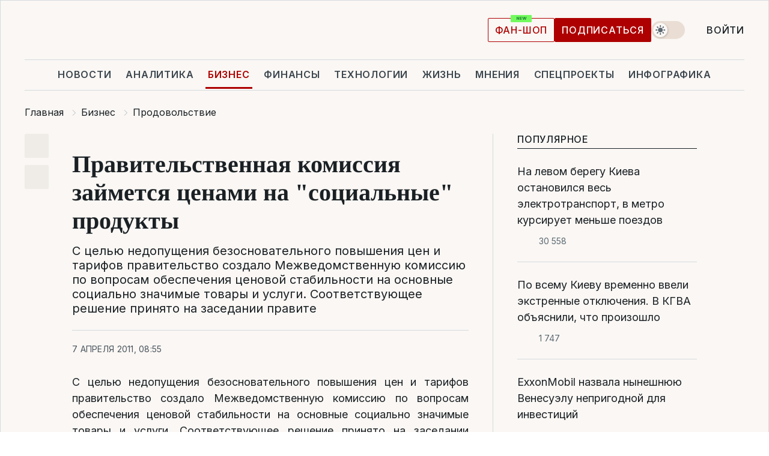

--- FILE ---
content_type: text/html; charset=UTF-8
request_url: https://biz.liga.net/all/prodovolstvie/novosti/pravitelstvennaya-komissiya-zaymetsya-tsenami-na-sotsialnye-produkty
body_size: 26990
content:
<!DOCTYPE html>
<html data-project="biz" lang="ru"
      data-theme="light">
<head>
    <meta charset="UTF-8">
    <meta name="description" content="С целью недопущения безосновательного повышения цен и тарифов правительство создало Межведомственную комиссию по вопросам обеспечения ценовой стабильности на основные социально значимые товары и услуги. Соответствующее решение принято на заседании правите" >
<meta name="twitter:card" content="summary_large_image" >
<meta name="twitter:site" content="@LIGA.net" >
<meta name="twitter:title" content="Правительственная комиссия займется ценами на &quot;социальные&quot; продукты" >
<meta name="twitter:description" content="С целью недопущения безосновательного повышения цен и тарифов правительство создало Межведомственную комиссию по вопросам обеспечения ценовой стабильности на основные социально значимые товары и услуги. Соответствующее решение принято на заседании правите" >
<meta name="twitter:image" content="https://storage.liga.net/images/general/social/social-2043825-ru.png?v=1768169022" >
<meta property="og:site_name" content="LIGA.net" >
<meta property="og:type" content="article" >
<meta property="og:url" content="https://biz.liga.net/all/prodovolstvie/novosti/pravitelstvennaya-komissiya-zaymetsya-tsenami-na-sotsialnye-produkty" >
<meta property="og:title" content="Правительственная комиссия займется ценами на &quot;социальные&quot; продукты" >
<meta property="og:description" content="С целью недопущения безосновательного повышения цен и тарифов правительство создало Межведомственную комиссию по вопросам обеспечения ценовой стабильности на основные социально значимые товары и услуги. Соответствующее решение принято на заседании правите" >
<meta property="og:image" content="https://storage.liga.net/images/general/social/social-2043825-ru.png?v=1768169022" >
<meta property="article:published_time" content="2011-04-07 08:55:38" >
<meta property="article:modified_time" content="2011-10-18 20:18:40" >
<meta property="article:publisher" content="https://www.facebook.com/liga.net" >
<meta property="article:section" content="Продовольствие" >
<meta name="robots" content="index, follow, max-image-preview:large" >
<meta name="keywords" content="" >
<meta name="news_keywords" content="" >
<meta http-equiv="X-UA-Compatible" content="IE=edge" >
<meta name="csrf-token" content="" ><title>Правительственная комиссия займется ценами на &quot;социальные&quot; продукты | Новости Украины | LIGA.net</title><!-- DNS prefetch -->
<link rel='dns-prefetch' href='//securepubads.g.doubleclick.net' crossorigin>
<link rel='dns-prefetch' href='//adservice.google.com' crossorigin>
<link rel='dns-prefetch' href='//staticxx.facebook.com' crossorigin>
<link rel="dns-prefetch" href="//weserv.nl">

<link rel='preconnect' href='https://www.google-analytics.com' crossorigin>
<link rel='preconnect' href="https://google.com.ua" crossorigin>
<link rel='preconnect' href="https://google.com" crossorigin>
<link rel='preconnect' href="https://pagead2.googlesyndication.com" crossorigin>
<link rel='preconnect' href="https://securepubads.g.doubleclick.net" crossorigin>
<link rel='preconnect' href="https://stats.g.doubleclick.net" crossorigin>
<link rel='preconnect' href='https://www.facebook.com' crossorigin>
<link rel='preconnect' href='https://tpc.googlesyndication.com/' crossorigin>


<link rel='preconnect' href="https://ajax.googleapis.com" crossorigin>
<link rel='preconnect' href="https://cdn.ampproject.org" crossorigin>
<link rel='preconnect' href="https://adservice.google.com.ua" crossorigin>
<link rel='preconnect' href="https://www.googletagservices.com" crossorigin>
<link rel='preconnect' href="https://www.googletagmanager.com" crossorigin>
<link rel='preconnect' href="https://csi.gstatic.com" crossorigin>
<link rel='preconnect' href="https://tt.onthe.io" crossorigin>
<link rel='preconnect' href="https://cdn.onthe.io" crossorigin>
<link rel='preconnect' href="https://loadercdn.com/" crossorigin>
<link rel='preconnect' href="https://connect.facebook.net" crossorigin>
<link rel='preconnect' href="https://storage.googleapis.com" crossorigin>
<link rel="preconnect" href="https://images.weserv.nl" crossorigin>
<link rel="preconnect" href="https://wsrv.nl" crossorigin>
<link rel='preconnect' href="https://cdn.liga.net" crossorigin>

<link rel="alternate" type="application/rss+xml" title="LIGA.net. Политика и новости мира" href="https://www.liga.net/news/all/rss.xml">
<link rel="alternate" type="application/rss+xml" title="LIGA.net. Новости бизнеса" href="https://www.liga.net/biz/all/rss.xml">
<link rel="alternate" type="application/rss+xml" title="LIGA.net. Новости телекома и технологий" href="https://www.liga.net/tech/all/rss.xml">
<link rel="alternate" type="application/rss+xml" title="LIGA.net. Life - полезные советы и новости" href="https://www.liga.net/life/all/rss.xml">
<link rel="alternate" type="application/rss+xml" title="LIGA.net. Новости финансового мира" href="https://www.liga.net/fin/export/all.xml">
<link rel="alternate" type="application/rss+xml" title="LIGA.net. Блоги" href="https://www.liga.net/rss/blog.xml">

<meta name="viewport" content="width=device-width, initial-scale=1.0, maximum-scale=5">
<meta name="color-scheme" content="light dark">
    <style>
        /* Перевіряємо, чи користувач раніше обрав темну тему або його система налаштована на темну тему */
        :root {
            color-scheme: light dark; /* Допомагає уникнути блимання */
        }

        html[data-theme='dark'],
        @media (prefers-color-scheme: dark) {
            body {
                background-color: #1A2024;
                color: #FAF7F4;
            }
            /* Додайте інші критичні стилі для темної теми */
        }
    </style>

<link rel="preload" href="https://cdn.liga.net/assets/fonts/Inter/Inter-Cyrillic.woff2" as="font" crossorigin type="font/woff2">
<link rel="preload" href="https://cdn.liga.net/assets/fonts/Inter/Inter-Latin.woff2" as="font" crossorigin type="font/woff2">
<link rel="preload" href="https://cdn.liga.net/assets/fonts/Tinos/Tinos-Bold-Latin.woff2" as="font" crossorigin type="font/woff2">
<link rel="preload" href="https://cdn.liga.net/assets/fonts/Tinos/Tinos-Bold-Cyrillic.woff2" as="font" crossorigin type="font/woff2">
<script src="/cdn-cgi/scripts/7d0fa10a/cloudflare-static/rocket-loader.min.js" data-cf-settings="2b064b8d5e88e9d58ba9ef0f-|49"></script><link rel="preload" as="style" href="https://cdn.liga.net/assets/fonts/fonts.css" crossorigin="anonymous" onload="this.rel='stylesheet'"/>
<!--<link rel="stylesheet" href="https://cdn.liga.net/assets/fonts/fonts.css" media="print" onload="this.media='all'">-->

<meta property="fb:app_id" content="112838268763067">
<meta name="format-detection" content="telephone=no">

<link rel="publisher" href="https://plus.google.com/113610967144302019071">
<link rel="chrome-webstore-item" href="https://chrome.google.com/webstore/detail/noochlbenmacmjbccdfffbcloilhoceh">

<link rel="search" type="application/opensearchdescription+xml" title="LIGA.net" href="https://www.liga.net/search-ru.xml">

<!--for PWA-->
<link rel="apple-touch-icon" sizes="180x180" href="https://www.liga.net/design/images/pwa_icons/apple-touch-icon.png">
<link rel="icon" type="image/png" sizes="32x32" href="https://www.liga.net/design/images/pwa_icons/favicon-32x32.png">
<link rel="icon" type="image/png" sizes="16x16" href="https://www.liga.net/design/images/pwa_icons/favicon-16x16.png">
<link rel="manifest" href="https://www.liga.net/design/images/pwa_icons/site.webmanifest">
<link rel="mask-icon" href="https://www.liga.net/design/images/pwa_icons/safari-pinned-tab.svg" color="#e40d24">
<link rel="shortcut icon" href="https://www.liga.net/design/images/pwa_icons/favicon.ico">
<meta name="msapplication-TileColor" content="#e40d24">
<meta name="msapplication-config" content="https://www.liga.net/design/images/pwa_icons/browserconfig.xml">
<meta name="theme-color" content="#e40d24">
<!-- end for PWA-->

<link rel="stylesheet" href="https://cdn.liga.net/assets/css/global.css?v=2026011200" type="text/css">


<link href="https://biz.liga.net/all/prodovolstvie/novosti/pravitelstvennaya-komissiya-zaymetsya-tsenami-na-sotsialnye-produkty" rel="canonical" >
<link href="https://biz.liga.net/amp/all/prodovolstvie/novosti/pravitelstvennaya-komissiya-zaymetsya-tsenami-na-sotsialnye-produkty" rel="amphtml" >
<link href="https://biz.liga.net/all/prodovolstvie/novosti/pravitelstvennaya-komissiya-zaymetsya-tsenami-na-sotsialnye-produkty" hreflang="ru" rel="alternate" >
<link href="https://cdn.liga.net/pages/article/index.css?v=2026011200" media="screen" rel="stylesheet" type="text/css" >
<script src="/cdn-cgi/scripts/7d0fa10a/cloudflare-static/rocket-loader.min.js" data-cf-settings="2b064b8d5e88e9d58ba9ef0f-|49"></script><link href="https://cdn.liga.net/pages/paywall/index.css?v=2026011200" media="print" rel="stylesheet" type="text/css" onload="this.media='all'" ><script type="2b064b8d5e88e9d58ba9ef0f-text/javascript">var page_razdel = '0';
var page_theme_id = '2015104';
var page_rubric = 'prodovolstvie';
var page_tags = '0';
var page_id = '2043825';
var page_url = '/all/prodovolstvie/novosti/pravitelstvennaya-komissiya-zaymetsya-tsenami-na-sotsialnye-produkty';
var page_domain = location.hostname;
var main_domain = 'https://www.liga.net';
var current_domain = 'https://biz.liga.net';
var site_project = 'biz';
var testUser = location.href.includes('?bannertest=1');
var cdn = 'https://cdn.liga.net';
var isCommercialArticle = '';
var socialProviders = [{"name":"facebook","url":"https:\/\/www.liga.net\/auth\/facebook","icon":"#fb-modal"},{"name":"google","url":"https:\/\/www.liga.net\/auth\/google","icon":"#google-modal"}];
</script>
    <script type="2b064b8d5e88e9d58ba9ef0f-text/javascript">var dataLayer = window.dataLayer || [];
dataLayer.push({"articleID":"2043825","articleTitle":"\u041f\u0440\u0430\u0432\u0438\u0442\u0435\u043b\u044c\u0441\u0442\u0432\u0435\u043d\u043d\u0430\u044f \u043a\u043e\u043c\u0438\u0441\u0441\u0438\u044f \u0437\u0430\u0439\u043c\u0435\u0442\u0441\u044f \u0446\u0435\u043d\u0430\u043c\u0438 \u043d\u0430 &quot;\u0441\u043e\u0446\u0438\u0430\u043b\u044c\u043d\u044b\u0435&quot; \u043f\u0440\u043e\u0434\u0443\u043a\u0442\u044b","articleSection":"","articleRubric":"\u041f\u0440\u043e\u0434\u043e\u0432\u043e\u043b\u044c\u0441\u0442\u0432\u0438\u0435","articleAuthors":"","articleTranslators":"","articleModifiedTime":"2011-10-18 20:18:40","articlePublishedtime":"2011-04-07 08:55:38","articleTags":"","articleType":"\u041d\u043e\u0432\u043e\u0441\u0442\u044c","articleWordCount":114,"has_aigen":0});</script>
    <script type="2b064b8d5e88e9d58ba9ef0f-text/javascript">(function(w,d,s,l,i){w[l]=w[l]||[];w[l].push({'gtm.start': new Date().getTime(),event:'gtm.js'});var f=d.getElementsByTagName(s)[0], j=d.createElement(s),dl=l!='dataLayer'?'&l='+l:'';j.async=true;j.src='https://www.googletagmanager.com/gtm.js?id='+i+dl;f.parentNode.insertBefore(j,f);})(window,document,'script','dataLayer','GTM-5NJRMLH');</script>

    <script src="/beta/js/libs/cookies.js?v=2026011200" type="2b064b8d5e88e9d58ba9ef0f-text/javascript"></script>
    <script type="2b064b8d5e88e9d58ba9ef0f-text/javascript">
        const botPattern = "(googlebot\/|bot|Googlebot-Mobile|Googlebot-Image|Google favicon|Mediapartners-Google|bingbot|slurp|java|wget|curl|Lighthouse)";
        const re = new RegExp(botPattern, 'i');
        const userAgent = navigator.userAgent;

        let realAgent = true;

        if (re.test(userAgent)) {
            let realAgent = false;
        }

        if (typeof lang === "undefined") {
            var lang = document.getElementsByTagName('html')[0].getAttribute('lang');
        }

        if (typeof locale === "undefined") {
            var locale = 'ru_UA';
        }
        const api = Cookies.withAttributes({path: '/', domain: 'liga.net', secure: true})

        var is_login = Cookies.get('is_login'),
            is_subscribe = isSubscribe = Cookies.get('is_subscribe'),
            is_show_ad = isShowAd = Cookies.get('isShowAd')

        const isHideAdvert = function () {
            var hideAdvert = is_show_ad === 'false' && is_login === 'true' || typeof realAgent !== 'undefined' && realAgent == false;

            if (isCommercialArticle === 'true') {
                hideAdvert = true;
            }

            return hideAdvert;
        }
        var user_id = (Cookies.get("user_id") === "" || Cookies.get("user_id") === undefined) ? 0 : Cookies.get("user_id");
        var user_email = Cookies.get("email");
    </script>

    <style>
        #catfish-wrapper {
            position: fixed;
            left: 0;
            right: 0;
            display: none;
            padding: 10px 0;
            background: rgba(0, 0, 0, .6);
            z-index: 899999;
            bottom: 0 !important
        }

        @media (max-width: 766px) {
            #catfish-wrapper {
                bottom: 60px;
                padding: 0;
            }
        }

        #catfish-wrapper div {
            width: 100% !important;
            text-align: center !important
        }

        #catfish-close-btn {
            margin: 0;
            display: none;
            width: 28px !important;
            position: absolute;
            top: 0;
            right: 0;
            height: 28px;
            background-image: url('[data-uri]');
            background-size: 100%;
            background-color: rgba(255, 255, 255, 0.95);
            cursor: pointer;
            z-index: 110000
        }

        #catfish-close-btn.visible {
            display: block;
        }

        #div-gpt-ad-BRANDING {
            display: flex;
        }

        #div-gpt-ad-BRANDING iframe {

        }

        @media (min-width: 1200px) {

            #div-gpt-ad-BRANDING iframe {
                position: fixed;
                left: 0;
                right: 0;
                top: 0;
                bottom: 0;
                width: 100%;
                height: 100vh;
                z-index: 0;
            }
        }
    </style>
</head>
<body data-page="news-view">
<noscript><iframe src='https://www.googletagmanager.com/ns.html?id=GTM-5NJRMLH' height='0' width='0' style='display:none;visibility:hidden'></iframe></noscript>

<div data-client-type="all" data-ad-slot="liganet_TOP_branding" data-template="none"></div>

<div class="container is-border">
    
<div class="support-cta">
    <div class="support-cta__text">Ответственная качественная журналистика</div>
    <a href="https://www.liga.net/donation" class="button button-sm support-cta__btn">Подписаться</a>
</div>

<header class="header">
    <div class="header__top">
        <a href="https://www.liga.net/" class="header__logo" aria-label="logo">
            <svg class="header__logo-icon" width="212" height="54">
                <use xlink:href="#logo"></use>
            </svg>
            <span class="sr-only">liga.net</span>
        </a>

        <div class="header__actions">
            <!--    <a href="#" class="weather-widget header__weather">-->
<!--          <span class="weather-widget__temperature">-->
<!--              <svg class="weather-widget__temperature-icon">-->
<!--                <use xlink:href="#weather"></use>-->
<!--              </svg>-->
<!--              -7°С-->
<!--          </span>-->
<!--        <span class="weather-widget__city">Івано-Франківськ</span>-->
<!--    </a>-->

            <label class="theme-switcher">
                <input type="checkbox" class="theme-switcher__input" />
                <span class="theme-switcher__control"></span>

                <span class="sr-only">theme</span>
            </label>

            
            <a href="https://shop.liga.net" target="_blank" class="button button-outline button-sm fan-btn hide-md" rel="nofollow">фан-шоп</a>

                            <a href="https://www.liga.net/donation" class="button button-sm header__button header__button--last">Подписаться</a>
            
                            <div class="dropdown-widget__current js-show-auth">
                    <svg class="dropdown-widget__icon" width="14" height="15">
                        <use xlink:href="#user"></use>
                    </svg>
                    Войти                </div>
            
            <button class="header__menu-btn js-toggle-menu">
                <svg width="14" height="14">
                    <use xlink:href="#menu-bar"></use>
                </svg>
                <span class="sr-only">Burger menu</span>
            </button>
        </div>
    </div>
</header>
<div class="header__bottom">
    <div class="search-widget header__search-for-menu">
        <form id="search_popup_menu" action="https://www.liga.net/search/result" method="POST" class="search-widget__form">
            <input name="q" type="search" minlength="3" autocomplete="off" required placeholder="Поиск по сайту" class="search-widget__input">
            <button class="search-widget__send" type="submit" aria-label="Поиск">
                <svg>
                    <use xlink:href="#search-big"></use>
                </svg>
                <span class="sr-only">search-icon</span>
            </button>
        </form>
    </div>
    <a href="https://www.liga.net/" class="header__home hide-sm" aria-label="home">
        <svg class="header__home-icon">
            <use xlink:href="#home"></use>
        </svg>

        <span class="sr-only">home-icon</span>
    </a>
    <nav class="header-menu header__menu">

        <ul class="header-menu__list" id="menu">
            <li class="header-menu__item">
                <a href="https://news.liga.net/" class="header-menu__link">Новости</a>
            </li>
            <li class="header-menu__item">
                <a href="https://www.liga.net/analytics" class="header-menu__link">Аналитика</a>
            </li>
            <li class="header-menu__item active">
                <a href="https://biz.liga.net/" class="header-menu__link">Бизнес</a>
            </li>
            <li class="header-menu__item">
                <a href="https://finance.liga.net/" class="header-menu__link">Финансы</a>
            </li>
            <li class="header-menu__item">
                <a href="https://tech.liga.net/" class="header-menu__link">Технологии</a>
            </li>
            <li class="header-menu__item">
                <a href="https://life.liga.net/ru" class="header-menu__link">Жизнь</a>
            </li>
            <li class="header-menu__item">
                <a href="https://www.liga.net/opinion" class="header-menu__link">Мнения</a>
            </li>
            <li class="header-menu__item">
                <a href="https://www.liga.net/projects" class="header-menu__link">Спецпроекты</a>
            </li>
            <li class="header-menu__item">
                <a href="https://www.liga.net/infographic-of-the-day" class="header-menu__link">Инфографика</a>
            </li>
            <li class="header-menu__item order">
                <a href="https://shop.liga.net" target="_blank" class="header-menu__link" rel="nofollow">
                    <b>фан-шоп</b>
                    <svg class="visible" width="29" height="10" viewBox="0 0 29 10" fill="none" xmlns="http://www.w3.org/2000/svg">
                        <rect width="29" height="9.94286" rx="0.951976" fill="#73FA5E"/>
                        <path d="M11.7062 2.51492V6.66016H10.9492L9.14577 4.05117H9.11541V6.66016H8.239V2.51492H9.00814L10.7974 5.12188H10.8338V2.51492H11.7062ZM12.7153 6.66016V2.51492H15.5085V3.2375H13.5917V4.22523H15.3647V4.94782H13.5917V5.93757H15.5165V6.66016H12.7153ZM17.4233 6.66016L16.2372 2.51492H17.1946L17.8807 5.39513H17.9151L18.6721 2.51492H19.4919L20.2468 5.4012H20.2833L20.9694 2.51492H21.9268L20.7407 6.66016H19.8866L19.0972 3.94996H19.0648L18.2774 6.66016H17.4233Z" fill="#187D31"/>
                    </svg>
                </a>
            </li>
                            <li class="header-menu__item">
                    <a href="https://www.liga.net/promocode" class="header-menu__link">Промокоды</a>
                </li>
                <li class="header-menu__item">
                    <a href="https://file.liga.net" class="header-menu__link">Досье</a>
                </li>
                <li class="header-menu__item">
                    <a href="https://blog.liga.net" class="header-menu__link">Блоги</a>
                </li>
                <li class="header-menu__item">
                    <a href="https://www.liga.net/igaming/" class="header-menu__link">iGaming</a>
                </li>
                <li class="header-menu__item">
                    <a href="https://radnyky.liga.net/" class="header-menu__link">LIGA. Радників</a>
                </li>
                    </ul>
        <span class="header-menu__button" style="display: none;">...</span>
        <ul class="dropdown-widget header-menu__dropdown"></ul>
    </nav>

    <button type="button" class="header__search-btn js-toggle-search hide-sm" aria-label="Поиск">
        <svg>
            <use xlink:href="#search-big"></use>
        </svg>
        <span class="sr-only">searc-big-icon</span>
    </button>
</div>

<div class="search-widget header__search">
    <form id="search_popup" action="https://www.liga.net/search/result" method="POST" class="search-widget__form">
        <input name="q" type="search" minlength="3" autocomplete="off" required placeholder="Поиск по сайту" class="search-widget__input">
        <button class="search-widget__send" type="submit" aria-label="Поиск">
            <svg>
                <use xlink:href="#search-big"></use>
            </svg>
            <span class="sr-only">search-big-icon-popup</span>
        </button>
    </form>
</div>


    
    
    <script type="application/ld+json">{"@context":"https:\/\/schema.org","@graph":[{"headline":"\u041f\u0440\u0430\u0432\u0438\u0442\u0435\u043b\u044c\u0441\u0442\u0432\u0435\u043d\u043d\u0430\u044f \u043a\u043e\u043c\u0438\u0441\u0441\u0438\u044f \u0437\u0430\u0439\u043c\u0435\u0442\u0441\u044f \u0446\u0435\u043d\u0430\u043c\u0438 \u043d\u0430 &quot;\u0441\u043e\u0446\u0438\u0430\u043b\u044c\u043d\u044b\u0435&quot; \u043f\u0440\u043e\u0434\u0443\u043a\u0442\u044b","description":"\u0421 \u0446\u0435\u043b\u044c\u044e \u043d\u0435\u0434\u043e\u043f\u0443\u0449\u0435\u043d\u0438\u044f \u0431\u0435\u0437\u043e\u0441\u043d\u043e\u0432\u0430\u0442\u0435\u043b\u044c\u043d\u043e\u0433\u043e \u043f\u043e\u0432\u044b\u0448\u0435\u043d\u0438\u044f \u0446\u0435\u043d \u0438 \u0442\u0430\u0440\u0438\u0444\u043e\u0432 \u043f\u0440\u0430\u0432\u0438\u0442\u0435\u043b\u044c\u0441\u0442\u0432\u043e \u0441\u043e\u0437\u0434\u0430\u043b\u043e \u041c\u0435\u0436\u0432\u0435\u0434\u043e\u043c\u0441\u0442\u0432\u0435\u043d\u043d\u0443\u044e \u043a\u043e\u043c\u0438\u0441\u0441\u0438\u044e \u043f\u043e \u0432\u043e\u043f\u0440\u043e\u0441\u0430\u043c \u043e\u0431\u0435\u0441\u043f\u0435\u0447\u0435\u043d\u0438\u044f \u0446\u0435\u043d\u043e\u0432\u043e\u0439 \u0441\u0442\u0430\u0431\u0438\u043b\u044c\u043d\u043e\u0441\u0442\u0438 \u043d\u0430 \u043e\u0441\u043d\u043e\u0432\u043d\u044b\u0435 \u0441\u043e\u0446\u0438\u0430\u043b\u044c\u043d\u043e \u0437\u043d\u0430\u0447\u0438\u043c\u044b\u0435 \u0442\u043e\u0432\u0430\u0440\u044b \u0438 \u0443\u0441\u043b\u0443\u0433\u0438. \u0421\u043e\u043e\u0442\u0432\u0435\u0442\u0441\u0442\u0432\u0443\u044e\u0449\u0435\u0435 \u0440\u0435\u0448\u0435\u043d\u0438\u0435 \u043f\u0440\u0438\u043d\u044f\u0442\u043e \u043d\u0430 \u0437\u0430\u0441\u0435\u0434\u0430\u043d\u0438\u0438 \u043f\u0440\u0430\u0432\u0438\u0442\u0435","name":"","url":"https:\/\/biz.liga.net\/all\/prodovolstvie\/novosti\/pravitelstvennaya-komissiya-zaymetsya-tsenami-na-sotsialnye-produkty","mainEntityOfPage":"https:\/\/biz.liga.net\/all\/prodovolstvie\/novosti\/pravitelstvennaya-komissiya-zaymetsya-tsenami-na-sotsialnye-produkty","datePublished":"2011-04-07T08:55:38+03:00","dateModified":"2011-10-18T20:18:40+03:00","publisher":{"name":"LIGA.net","logo":{"url":"https:\/\/www.liga.net\/public\/design\/images\/liga-sponsor.jpg","width":126,"height":34,"@type":"ImageObject","@context":"https:\/\/schema.org\/"},"@type":"Organization","@context":"https:\/\/schema.org\/"},"image":{"representativeOfPage":"true","url":"https:\/\/www.liga.net\/design\/images\/noimage.png","@type":"ImageObject","@context":"https:\/\/schema.org\/"},"articleSection":"\u041f\u0440\u043e\u0434\u043e\u0432\u043e\u043b\u044c\u0441\u0442\u0432\u0438\u0435","articleBody":"\u0421 \u0446\u0435\u043b\u044c\u044e \u043d\u0435\u0434\u043e\u043f\u0443\u0449\u0435\u043d\u0438\u044f \u0431\u0435\u0437\u043e\u0441\u043d\u043e\u0432\u0430\u0442\u0435\u043b\u044c\u043d\u043e\u0433\u043e \u043f\u043e\u0432\u044b\u0448\u0435\u043d\u0438\u044f \u0446\u0435\u043d \u0438 \u0442\u0430\u0440\u0438\u0444\u043e\u0432 \u043f\u0440\u0430\u0432\u0438\u0442\u0435\u043b\u044c\u0441\u0442\u0432\u043e \u0441\u043e\u0437\u0434\u0430\u043b\u043e \u041c\u0435\u0436\u0432\u0435\u0434\u043e\u043c\u0441\u0442\u0432\u0435\u043d\u043d\u0443\u044e \u043a\u043e\u043c\u0438\u0441\u0441\u0438\u044e \u043f\u043e \u0432\u043e\u043f\u0440\u043e\u0441\u0430\u043c \u043e\u0431\u0435\u0441\u043f\u0435\u0447\u0435\u043d\u0438\u044f \u0446\u0435\u043d\u043e\u0432\u043e\u0439 \u0441\u0442\u0430\u0431\u0438\u043b\u044c\u043d\u043e\u0441\u0442\u0438 \u043d\u0430 \u043e\u0441\u043d\u043e\u0432\u043d\u044b\u0435 \u0441\u043e\u0446\u0438\u0430\u043b\u044c\u043d\u043e \u0437\u043d\u0430\u0447\u0438\u043c\u044b\u0435 \u0442\u043e\u0432\u0430\u0440\u044b \u0438 \u0443\u0441\u043b\u0443\u0433\u0438. \u0421\u043e\u043e\u0442\u0432\u0435\u0442\u0441\u0442\u0432\u0443\u044e\u0449\u0435\u0435 \u0440\u0435\u0448\u0435\u043d\u0438\u0435 \u043f\u0440\u0438\u043d\u044f\u0442\u043e \u043d\u0430 \u0437\u0430\u0441\u0435\u0434\u0430\u043d\u0438\u0438 \u043f\u0440\u0430\u0432\u0438\u0442\u0435\u043b\u044c\u0441\u0442\u0432\u0430 6 \u0430\u043f\u0440\u0435\u043b\u044f 2011 \u0433. \u041a\u0430\u043a \u0441\u043e\u043e\u0431\u0449\u0430\u0435\u0442 \u043f\u0440\u0435\u0441\u0441-\u0441\u043b\u0443\u0436\u0431\u0430 \u041c\u0438\u043d\u0438\u0441\u0442\u0435\u0440\u0441\u0442\u0432\u0430 \u044d\u043a\u043e\u043d\u043e\u043c\u0438\u0447\u0435\u0441\u043a\u043e\u0433\u043e \u0440\u0430\u0437\u0432\u0438\u0442\u0438\u044f \u0438 \u0442\u043e\u0440\u0433\u043e\u0432\u043a\u0438, \u043f\u0440\u0435\u0434\u0441\u0435\u0434\u0430\u0442\u0435\u043b\u0435\u043c \u041a\u043e\u043c\u0438\u0441\u0441\u0438\u0438 \u043d\u0430\u0437\u043d\u0430\u0447\u0435\u043d \u041f\u0435\u0440\u0432\u044b\u0439 \u0432\u0438\u0446\u0435-\u043f\u0440\u0435\u043c\u044c\u0435\u0440-\u043c\u0438\u043d\u0438\u0441\u0442\u0440 - \u041c\u0438\u043d\u0438\u0441\u0442\u0440 \u044d\u043a\u043e\u043d\u043e\u043c\u0438\u0447\u0435\u0441\u043a\u043e\u0433\u043e \u0440\u0430\u0437\u0432\u0438\u0442\u0438\u044f \u0438 \u0442\u043e\u0440\u0433\u043e\u0432\u043b\u0438, \u0437\u0430\u043c\u0435\u0441\u0442\u0438\u0442\u0435\u043b\u0435\u043c \u043f\u0440\u0435\u0434\u0441\u0435\u0434\u0430\u0442\u0435\u043b\u044f \u041a\u043e\u043c\u0438\u0441\u0441\u0438\u0438 - \u0437\u0430\u043c\u0435\u0441\u0442\u0438\u0442\u0435\u043b\u044c \u041c\u0438\u043d\u0438\u0441\u0442\u0440\u0430 \u0430\u0433\u0440\u0430\u0440\u043d\u043e\u0439 \u043f\u043e\u043b\u0438\u0442\u0438\u043a\u0438 \u0438 \u043f\u0440\u043e\u0434\u043e\u0432\u043e\u043b\u044c\u0441\u0442\u0432\u0438\u044f. \u041e\u0441\u043d\u043e\u0432\u043d\u044b\u043c\u0438 \u0437\u0430\u0434\u0430\u0447\u0430\u043c\u0438 \u0443\u043a\u0430\u0437\u0430\u043d\u043d\u043e\u0439 \u041a\u043e\u043c\u0438\u0441\u0441\u0438\u0438 \u0431\u0443\u0434\u0443\u0442 \u0441\u043e\u0434\u0435\u0439\u0441\u0442\u0432\u0438\u0435 \u043e\u0431\u0435\u0441\u043f\u0435\u0447\u0435\u043d\u0438\u044e \u043a\u043e\u043e\u0440\u0434\u0438\u043d\u0430\u0446\u0438\u0438 \u0438 \u043f\u043e\u0432\u044b\u0448\u0435\u043d\u0438\u044f \u044d\u0444\u0444\u0435\u043a\u0442\u0438\u0432\u043d\u043e\u0441\u0442\u0438 \u0434\u0435\u044f\u0442\u0435\u043b\u044c\u043d\u043e\u0441\u0442\u0438 \u0446\u0435\u043d\u0442\u0440\u0430\u043b\u044c\u043d\u044b\u0445 \u0438 \u043c\u0435\u0441\u0442\u043d\u044b\u0445 \u043e\u0440\u0433\u0430\u043d\u043e\u0432 \u0438\u0441\u043f\u043e\u043b\u043d\u0438\u0442\u0435\u043b\u044c\u043d\u043e\u0439 \u0432\u043b\u0430\u0441\u0442\u0438, \u043d\u0430\u043f\u0440\u0430\u0432\u043b\u0435\u043d\u043d\u043e\u0439 \u043d\u0430 \u0434\u043e\u0441\u0442\u0438\u0436\u0435\u043d\u0438\u0435 \u0446\u0435\u043d\u043e\u0432\u043e\u0439 \u0441\u0442\u0430\u0431\u0438\u043b\u044c\u043d\u043e\u0441\u0442\u0438 \u0432 \u0441\u0442\u0440\u0430\u043d\u0435; \u043e\u043f\u0440\u0435\u0434\u0435\u043b\u0435\u043d\u0438\u0435 \u043f\u0443\u0442\u0435\u0439, \u043c\u0435\u0445\u0430\u043d\u0438\u0437\u043c\u043e\u0432 \u0438 \u0441\u043f\u043e\u0441\u043e\u0431\u043e\u0432 \u0440\u0435\u0448\u0435\u043d\u0438\u044f \u043f\u0440\u043e\u0431\u043b\u0435\u043c\u043d\u044b\u0445 \u0432\u043e\u043f\u0440\u043e\u0441\u043e\u0432 \u043f\u043e \u043d\u0435\u0434\u043e\u043f\u0443\u0449\u0435\u043d\u0438\u044e \u043d\u0435\u043e\u0431\u043e\u0441\u043d\u043e\u0432\u0430\u043d\u043d\u043e\u0433\u043e \u043f\u043e\u0432\u044b\u0448\u0435\u043d\u0438\u044f \u0446\u0435\u043d \u043d\u0430 \u043e\u0441\u043d\u043e\u0432\u043d\u044b\u0435 \u0441\u043e\u0446\u0438\u0430\u043b\u044c\u043d\u043e \u0437\u043d\u0430\u0447\u0438\u043c\u044b\u0435 \u0442\u043e\u0432\u0430\u0440\u044b \u0438 \u0443\u0441\u043b\u0443\u0433\u0438; \u0441\u043e\u0432\u0435\u0440\u0448\u0435\u043d\u0441\u0442\u0432\u043e\u0432\u0430\u043d\u0438\u0435 \u0441\u043e\u043e\u0442\u0432\u0435\u0442\u0441\u0442\u0432\u0443\u044e\u0449\u0435\u0439 \u043d\u043e\u0440\u043c\u0430\u0442\u0438\u0432\u043d\u043e-\u043f\u0440\u0430\u0432\u043e\u0432\u043e\u0439 \u0431\u0430\u0437\u044b.\u041f\u0438\u0449\u0435\u0432\u0430\u044f \u043f\u0440\u043e\u043c\u044b\u0448\u043b\u0435\u043d\u043d\u043e\u0441\u0442\u044c: \u043f\u043e\u0434\u0431\u043e\u0440\u043a\u0430 \u043d\u043e\u0432\u043e\u0441\u0442\u0435\u0439&gt;&gt;&gt;","@type":"NewsArticle","@context":"https:\/\/schema.org\/"},{"name":"LIGA.net","legalName":"\u0418\u043d\u0444\u043e\u0440\u043c\u0430\u0446\u0438\u043e\u043d\u043d\u043e\u0435 \u0430\u0433\u0435\u043d\u0442\u0441\u0442\u0432\u043e &quot;\u041b\u0418\u0413\u0410\u0411\u0418\u0417\u041d\u0415\u0421\u0418\u041d\u0424\u041e\u0420\u041c&quot;","url":"https:\/\/www.liga.net\/","logo":{"url":"https:\/\/www.liga.net\/public\/design\/images\/liga-sponsor.jpg","@type":"ImageObject","@context":"https:\/\/schema.org\/"},"sameAs":["https:\/\/www.facebook.com\/liga.net","https:\/\/twitter.com\/LIGAnet","https:\/\/t.me\/liganet","https:\/\/www.instagram.com\/liga_net\/"],"foundingDate":"1997","address":{"streetAddress":"\u0443\u043b. \u041f\u0430\u0440\u043a\u043e\u0432\u043e-\u0421\u044b\u0440\u0435\u0446\u043a\u0430\u044f, 23","addressLocality":"\u041a\u0438\u0435\u0432","postalCode":"04112","addressCountry":"UA","contactType":"headquarters","@type":"PostalAddress","@context":"https:\/\/schema.org\/"},"contactPoint":{"contactType":"headquarters","email":"lenta@liga.net","telephone":"+38-044-538-01-11","areaServed":"UA","availableLanguage":["ru-UA","uk-UA","en-GB"],"@type":"ContactPoint","@context":"https:\/\/schema.org\/"},"@type":"NewsMediaOrganization","@context":"https:\/\/schema.org\/"}]}</script><div class="article_container">
<article
        class="article"
        data-type="news"
        data-news_id="2043825"
        data-project="biz"
        data-adult="false"
        data-layer="[base64]">
    <ol class="breadcrumbs article__breadcrumbs" itemscope itemtype="https://schema.org/BreadcrumbList">
            <li itemprop="itemListElement" itemscope itemtype="https://schema.org/ListItem" class="breadcrumbs__item">
                            <a href="https://www.liga.net/" itemprop="item" class="breadcrumbs__link"><span itemprop="name">Главная</span></a>
                        <meta itemprop="position" content="1" />
        </li>
            <li itemprop="itemListElement" itemscope itemtype="https://schema.org/ListItem" class="breadcrumbs__item">
                            <a href="/" itemprop="item" class="breadcrumbs__link"><span itemprop="name">Бизнес</span></a>
                        <meta itemprop="position" content="2" />
        </li>
            <li itemprop="itemListElement" itemscope itemtype="https://schema.org/ListItem" class="breadcrumbs__item">
                            <a href="/prodovolstvie" itemprop="item" class="breadcrumbs__link"><span itemprop="name">Продовольствие</span></a>
                        <meta itemprop="position" content="3" />
        </li>
            <li itemprop="itemListElement" itemscope itemtype="https://schema.org/ListItem" class="breadcrumbs__item">
                            <a href="https://biz.liga.net/all/prodovolstvie/novosti/pravitelstvennaya-komissiya-zaymetsya-tsenami-na-sotsialnye-produkty" itemprop="item" class="breadcrumbs__link"><span itemprop="name">Правительственная комиссия займется ценами на "социальные" продукты</span></a>
                        <meta itemprop="position" content="4" />
        </li>
    </ol>

    <div class="article__container">
        <!-- article-grid -->
        <div class="article-grid article__grid">

            <!-- article-content -->
            <div class="article-content article-grid__content">

                <div class="article-content__inner have-badge">
                    <aside class="article-content__aside">
    <ul class="article-nav article-content__nav" data-vr-contentbox>
        <li class="article-nav__item">
            <button class="article-nav__link article-nav__link--favorite tooltip-bottom" data-favorite="2043825" data-title="В закладки">
                <svg>
                    <use xlink:href="#favorite2"></use>
                </svg>
            </button>
        </li>
                <li class="article-nav__item">
            <button class="article-nav__link tooltip-bottom" data-title="Поделиться">
                <svg>
                    <use xlink:href="#share"></use>
                </svg>
            </button>
            <div class="article-nav__popup share-popup">
                <div class="share-popup__close">
                    <svg width="16" height="16">
                        <use xlink:href="#close"></use>
                    </svg>
                </div>
                <div class="share-popup__title">
                    <div class="share-popup__icon">
                        <svg width="20" height="18">
                            <use xlink:href="#share"></use>
                        </svg>
                    </div>
                    Поделиться                </div>
                <ul class="share-popup__list">
                    <li class="share-popup__item">
                        <a href="https://twitter.com/intent/tweet?url=https://biz.liga.net/all/prodovolstvie/novosti/pravitelstvennaya-komissiya-zaymetsya-tsenami-na-sotsialnye-produkty&text=Правительственная комиссия займется ценами на &quot;социальные&quot; продукты" target="_blank" class="share-popup__link" data-title="Поделиться в X">
                            <svg>
                                <use xlink:href="#twiter-x"></use>
                            </svg>
                        </a>
                    </li>
                    <li class="share-popup__item">
                        <a class="share-popup__link" href="https://telegram.me/share/url?url=https://biz.liga.net/all/prodovolstvie/novosti/pravitelstvennaya-komissiya-zaymetsya-tsenami-na-sotsialnye-produkty&text=Правительственная комиссия займется ценами на &quot;социальные&quot; продукты" target="_blank" data-title="Поделиться в Telegram">
                            <svg>
                                <use xlink:href="#tg"></use>
                            </svg>
                        </a>
                    </li>
                    <li class="share-popup__item">
                        <a class="share-popup__link" href="https://www.facebook.com/sharer/sharer.php?u=https://biz.liga.net/all/prodovolstvie/novosti/pravitelstvennaya-komissiya-zaymetsya-tsenami-na-sotsialnye-produkty" target="_blank" data-title="Поделиться в Facebook">
                            <svg>
                                <use xlink:href="#fb"></use>
                            </svg>
                        </a>
                    </li>
                </ul>
            </div>
        </li>
            </ul>
</aside>
                    <!-- article-header -->
                    <header class="article-header article-grid__header">
                                                <div class="article-header__chips"></div>
                        
                        <h1 class="article-header__title is-accent">Правительственная комиссия займется ценами на "социальные" продукты</h1>
                                                                            <div class="article-header__caption">С целью недопущения безосновательного повышения цен и тарифов правительство создало Межведомственную комиссию по вопросам обеспечения ценовой стабильности на основные социально значимые товары и услуги. Соответствующее решение принято на заседании правите</div>
                                                                                                                            <div class="article-header__actions">
                            <div class="article-header__info">
                                <time class="article-header__date" datetime="2011-04-07T08:55:38+03:00">7 апреля 2011, 08:55</time>
                                                            </div>
                        </div>
                    </header>
                    <!-- end article-header -->

                    <div class="article-body article-grid__body">
                        
                        

                        
                        
                                                <div align="justify"><p align="justify">С целью недопущения безосновательного повышения цен и тарифов правительство создало Межведомственную комиссию по вопросам обеспечения ценовой стабильности на основные социально значимые товары и услуги. Соответствующее решение принято на заседании правительства 6 апреля 2011 г. </p><p align="justify">Как сообщает пресс-служба Министерства экономического развития и торговки, председателем Комиссии назначен Первый вице-премьер-министр - Министр экономического развития и торговли, заместителем председателя Комиссии - заместитель Министра аграрной политики и продовольствия. </p><p align="justify">Основными задачами указанной Комиссии будут содействие обеспечению координации и повышения эффективности деятельности центральных и местных органов исполнительной власти, направленной на достижение ценовой стабильности в стране; определение путей, механизмов и способов решения проблемных вопросов по недопущению необоснованного повышения цен на основные социально значимые товары и услуги; совершенствование соответствующей нормативно-правовой базы.</p><p align="left"><a href="https://file.liga.net/market/23.html"><b>Пищевая промышленность: подборка новостей>>></b></a></p></div><br>
                        <div class="b-blocks article-footer__widget" id="contentRoll">
            <div id="content_banner_block_main">
            <div data-type="_mgwidget" data-widget-id="1013247" data-src-id="biz.liga.net" style="margin-bottom:20px;"></div>
            <script type="2b064b8d5e88e9d58ba9ef0f-text/javascript">
                (function() {
                    const instanceId = 'contentRoll_' + Math.random().toString(36).substring(2, 9);

                    if (window[instanceId]) {
                        return;
                    }
                    window[instanceId] = true;

                    function loadMainRollScript() {
                        var head = document.getElementsByTagName('head')[0];
                        var script = document.createElement('script');
                        script.async = 'true';
                        script.src = "https://jsc.mgid.com/site/598308.js";
                        head.appendChild(script);
                        (function(w,q){w[q]=w[q]||[];w[q].push(["_mgc.load"])})(window,"_mgq");
                    }

                    let isAdvScriptLoaded = false;

                    function onScroll() {
                        const scrolledHeight = window.scrollY;
                        const viewportHeight = window.innerHeight;
                        if (scrolledHeight > 0.2 * viewportHeight && !isAdvScriptLoaded) {
                            isAdvScriptLoaded = true;
                            loadMainRollScript();
                            window.removeEventListener('scroll', onScroll);
                        }
                    }
                    window.addEventListener('scroll', onScroll);
                })();
            </script>
        </div>
    </div>
                                            </div>
                </div>

                
<div class="article-footer article-content__footer">
    <div class="error-widget article-footer__widget">
        Если Вы заметили орфографическую ошибку, выделите её мышью и нажмите Ctrl+Enter.    </div>
    
    <div class="comments-block" id="comment-list-2043825">
    <div class="comments-header-section">
        <div class="comments-header-row">
            <h3 class="comments-title">Комментарии (<span class="comments-count">0</span>)</h3>
                            <div class="comment-info-block">
                    Чтобы присоединиться к дискуссии, <button class='login-link btn-link'>войдите в свой аккаунт</button> и активируйте подписку.                </div>
                    </div>

        <div class="comments-header hidden"
             data-user-id="0"
             data-allowed-reactions='["\ud83d\udc4d","\u2764\ufe0f","\ud83d\udd25","\ud83d\ude0d","\ud83d\ude06","\ud83d\ude05","\ud83e\udd2d","\ud83e\udd73","\ud83c\udf89","\ud83d\ude2e","\ud83d\ude31","\ud83e\udd14","\ud83d\udc40","\ud83e\udd7a","\ud83d\ude2d","\ud83d\ude08"]'
             data-min-length="10"
             data-max-length="1000"
        ></div>

            </div>

    </div>

<script type="2b064b8d5e88e9d58ba9ef0f-text/javascript">
    window.commentsConfig = {
        saveBtnContent: 'Сохранить',
        cancelBtnContent: 'Отменить',
    }
</script><div class="b-blocks article-footer__widget" id='contentRoll2'>
        <!-- desktop -->
    <div id="bn_UVJNyX99Al"></div>
    <!-- mobile -->
    <div id="bn_1ow2eg5o8a"></div>
    <script type="2b064b8d5e88e9d58ba9ef0f-text/javascript">
        (function() {
            const instanceId = 'contentRoll2_' + Math.random().toString(36).substring(2, 9);

            if (window[instanceId]) {
                return;
            }
            window[instanceId] = true;

            const isMobileCheck = window.innerWidth < 760;
            const loadScript = (placementId) => {
                (function(B,h,k){function w(a,x,y,m){function n(){var d=x.createElement("script");d.type="text/javascript";d.src=a;d.onerror=function(){e++;5>e?setTimeout(n,10):g(e+"!"+a)};d.onload=function(){m&&m();e&&g(e+"!"+a)};y.appendChild(d)}var e=0;n()}function z(){try{c=h.createElement("iframe"),c.style.setProperty("display","none","important"),c.id="rcMain",l.appendChild(c),b=c.contentWindow,f=b.document,f.open(),f.close(),p=f.body,Object.defineProperty(b,"rcBuf",{enumerable:!1,configurable:!1,writable:!1,
                value:[]}),w("https://go.rcvlink.com/static/main.js",f,p,function(){for(var a;b.rcBuf&&(a=b.rcBuf.shift());)b.postMessage(a,q)})}catch(a){r(a)}}function r(a){g(a.name+": "+a.message+"\t"+(a.stack?a.stack.replace(a.name+": "+a.message,""):""))}function g(a){console.error(a);(new Image).src="https://go.rcvlinks.com/err/?code="+k+"&ms="+((new Date).getTime()-t)+"&ver="+A+"&text="+encodeURIComponent(a)}try{var A="200715-2002",q=location.origin||location.protocol+"//"+location.hostname+(location.port?":"+location.port:""),l=h.getElementById("bn_"+
                k),u=Math.random().toString(36).substring(2,15),t=(new Date).getTime(),c,b,f,p;if(l){l.id="bn_"+u;var v={act:"init",id:k,rnd:u,ms:t};(c=h.getElementById("rcMain"))?b=c.contentWindow:z();b.rcMain?b.postMessage(v,q):b.rcBuf.push(v)}else g("!bn")}catch(a){r(a)}})(window,document,placementId);
            }

            let isScriptLoaded = false;

            function onScroll() {
                const scrolledHeight = window.scrollY;
                const viewportHeight = window.innerHeight;
                if (scrolledHeight > 0.2 * viewportHeight && !isScriptLoaded) {
                    isScriptLoaded = true;
                    if (!isMobileCheck) {
                        loadScript('UVJNyX99Al');
                    } else {
                        loadScript('1ow2eg5o8a')
                    }
                    window.removeEventListener('scroll', onScroll);
                }
            }
            window.addEventListener('scroll', onScroll);
        })();
        //recreativ
    </script>
    </div></div>            </div>
            <!-- end article-content -->

            <div class="article-sidebar article-grid__sidebar" data-vr-zone="Right Sidebar">
        <div class="js-b-block ad article-sidebar__widget" data-ad-slot="liganet_premium" data-client-type="all"></div>

    <div class="article-sidebar__widget">
    <div class="article-sidebar__title">Популярное</div>
    <div class="article-sidebar__cards">
                <article class="news-card" data-vr-contentbox="0">
            <a href="https://biz.liga.net/all/transport/novosti/na-levom-beregu-kieva-ostanovilsya-ves-elektrotransport-v-metro-kursiruet-menshe-poezdov" class="news-card__title" data-vr-contentbox-url="https://biz.liga.net/all/transport/novosti/na-levom-beregu-kieva-ostanovilsya-ves-elektrotransport-v-metro-kursiruet-menshe-poezdov">
                <h4 data-vr-headline>На левом берегу Киева остановился весь электротранспорт, в метро курсирует меньше поездов</h4>
            </a>
            <div class="news-card__views">
                <svg class="news-card__views-icon">
                    <use xlink:href="#eye-small"></use>
                </svg>
                30 558            </div>
        </article>
                <article class="news-card" data-vr-contentbox="1">
            <a href="https://biz.liga.net/all/tek/novosti/v-kieve-avariinoe-otklyuchenie-ostanovleny-postavki-vody-tepla-i-rabota-elektrotransporta" class="news-card__title" data-vr-contentbox-url="https://biz.liga.net/all/tek/novosti/v-kieve-avariinoe-otklyuchenie-ostanovleny-postavki-vody-tepla-i-rabota-elektrotransporta">
                <h4 data-vr-headline>По всему Киеву временно ввели экстренные отключения. В КГВА объяснили, что произошло</h4>
            </a>
            <div class="news-card__views">
                <svg class="news-card__views-icon">
                    <use xlink:href="#eye-small"></use>
                </svg>
                1 747            </div>
        </article>
                <article class="news-card" data-vr-contentbox="2">
            <a href="https://biz.liga.net/all/tek/novosti/exxonmobil-nazvala-nyneshnyuyu-venesuelu-neprigodnoi-dlya-investitsii" class="news-card__title" data-vr-contentbox-url="https://biz.liga.net/all/tek/novosti/exxonmobil-nazvala-nyneshnyuyu-venesuelu-neprigodnoi-dlya-investitsii">
                <h4 data-vr-headline>ExxonMobil назвала нынешнюю Венесуэлу непригодной для инвестиций</h4>
            </a>
            <div class="news-card__views">
                <svg class="news-card__views-icon">
                    <use xlink:href="#eye-small"></use>
                </svg>
                1 684            </div>
        </article>
                <article class="news-card" data-vr-contentbox="3">
            <a href="https://biz.liga.net/all/nedvizhimost/novosti/arma-prodalo-460-ga-v-karpatah-na-kotoryh-kaskiv-i-levochkin-hotyat-stroit-kurort" class="news-card__title" data-vr-contentbox-url="https://biz.liga.net/all/nedvizhimost/novosti/arma-prodalo-460-ga-v-karpatah-na-kotoryh-kaskiv-i-levochkin-hotyat-stroit-kurort">
                <h4 data-vr-headline>АРМА продало 460 га в Карпатах, на которых Каськив и Левочкин хотят строить курорт</h4>
            </a>
            <div class="news-card__views">
                <svg class="news-card__views-icon">
                    <use xlink:href="#eye-small"></use>
                </svg>
                1 242            </div>
        </article>
                <article class="news-card" data-vr-contentbox="4">
            <a href="https://biz.liga.net/all/transport/novosti/pervye-sem-vagonov-nesokrushimosti-ot-ukrzaliznitsi-zarabotali-v-kievskoi-oblasti-foto" class="news-card__title" data-vr-contentbox-url="https://biz.liga.net/all/transport/novosti/pervye-sem-vagonov-nesokrushimosti-ot-ukrzaliznitsi-zarabotali-v-kievskoi-oblasti-foto">
                <h4 data-vr-headline>В Киевской области запустили семь вагонов несокрушимости – в Броварах, Борисполе и Василькове: фото</h4>
            </a>
            <div class="news-card__views">
                <svg class="news-card__views-icon">
                    <use xlink:href="#eye-small"></use>
                </svg>
                992            </div>
        </article>
            </div>
</div>
        <div class="js-b-block ad article-sidebar__widget" data-ad-slot="liganet_3_ros" data-client-type="all"></div>

    
    
        <div class="js-b-block ad article-sidebar__widget">
        <div class="js-b-block__inner" data-before="Реклама">
            <div class="js-b-block__banner" id="meta-adv">
<!-- Composite Start -->
<div id="idealmedia_sidebarNsnFa">
    <script type="2b064b8d5e88e9d58ba9ef0f-text/javascript">
        (function() {
            const instanceId = 'metaAdvert_' + Math.random().toString(36).substring(2, 9);

            if (window[instanceId]) {
                return;
            }
            window[instanceId] = true;

            let isScriptLoaded = false;

            function loadMetaAdvertScript(im_div) {
                const im_ua_div = document.createElement("div");
                im_ua_div.id = 'M295822ScriptRootC684727';
                im_div.appendChild(im_ua_div);
                const im_ua_html = '<div id="M295822PreloadC684727"><!--Загрузка...--></div>';
                im_ua_div.insertAdjacentHTML('afterbegin', im_ua_html);
                (function(){
                    var D=new Date(),d=document,b='body',ce='createElement',ac='appendChild',st='style',ds='display',n='none',gi='getElementById',lp=d.location.protocol,wp=lp.indexOf('http')==0?lp:'https:';
                    var i=d[ce]('iframe');i[st][ds]=n;d[gi]("M295822ScriptRootC684727")[ac](i);try{var iw=i.contentWindow.document;iw.open();iw.writeln("<ht"+"ml><bo"+"dy></bo"+"dy></ht"+"ml>");iw.close();var c=iw[b];}
                    catch(e){var iw=d;var c=d[gi]("M295822ScriptRootC684727");}var dv=iw[ce]('div');dv.id="MG_ID";dv[st][ds]=n;dv.innerHTML=684727;c[ac](dv);
                    var s=iw[ce]('script');s.async='async';s.defer='defer';s.charset='utf-8';s.src=wp+"//jsc.idealmedia.io/l/i/liga.net.684727.js?t="+D.getYear()+D.getMonth()+D.getUTCDate()+D.getUTCHours();c[ac](s);})();
            }

            function loadEnScript(im_div) {
                const im_eng_div = document.createElement("div");
                im_eng_div.id = 'M879633ScriptRootC1449072';
                im_div.appendChild(im_eng_div);
                const script = document.createElement('script');
                script.async = 'true';
                script.src = "https://jsc.idealmedia.io/e/n/en.liga.net.1449072.js";
                im_div.appendChild(script);
            }

            function onScroll() {
                const scrolledHeight = window.scrollY;
                const viewportHeight = window.innerHeight;
                if (scrolledHeight > 0.2 * viewportHeight && !isScriptLoaded) {
                    isScriptLoaded = true;
                    const im_div = document.getElementById("idealmedia_sidebarNsnFa");
                    if(document.documentElement.lang == 'en') {
                        loadEnScript(im_div);
                    } else {
                        loadMetaAdvertScript(im_div);
                    }
                    window.removeEventListener('scroll', onScroll);
                }
            }
        if (isShowAd === false && is_login === 'true') {
                //отключаем
            } else {
                //показываем
                window.addEventListener('scroll', onScroll);
            }
        })();
    </script>
</div>
<!-- Composite End --></div>
            <a href="https://www.liga.net/donation" class="js-b-block__link">Отключить рекламу</a>
        </div>
    </div>

    <article class="news-card has-large-photo is-partners article-sidebar__widget" data-vr-contentbox="Position Partners">
    <a href="https://project.liga.net/project/loreal-ukraine-20-years/" class="news-card__title" data-vr-contentbox-url="https://project.liga.net/project/loreal-ukraine-20-years/">
        <h4 data-vr-headline>20-летие L'Oréal Украина: как компания создала экосистему красоты и выдержала испытание войной</h4>
    </a>
    <div class="news-card__actions">
        <span class="news-card__badge">Спецпроект<i data-title="L'Oréal Україна">
                <svg width="14" height="16"><use xlink:href="#info"></use></svg>
            </i></span>    </div>
    <a href="https://project.liga.net/project/loreal-ukraine-20-years/" class="news-card__photo is-small">
        <picture><source media="(max-width: 258px)" srcset="https://wsrv.nl/?output=webp&url=storage.liga.net/images/general/2025/12/31/20251231104552-1661.jpg&w=258&h=160&fit=cover"><source media="(max-width: 258px)" srcset="https://wsrv.nl/?output=webp&url=storage.liga.net/images/general/2025/12/31/20251231104552-1661.jpg&w=258&h=160&fit=cover 1x, https://wsrv.nl/?output=webp&url=storage.liga.net/images/general/2025/12/31/20251231104552-1661.jpg&w=258&h=160&fit=cover&dpr=2 2x"><img src="https://wsrv.nl/?output=webp&url=storage.liga.net/images/general/2025/12/31/20251231104552-1661.jpg&w=258&h=160&fit=cover" srcset="https://wsrv.nl/?output=webp&url=storage.liga.net/images/general/2025/12/31/20251231104552-1661.jpg&w=258&h=160&fit=cover 1x, https://wsrv.nl/?output=webp&url=storage.liga.net/images/general/2025/12/31/20251231104552-1661.jpg&w=258&h=160&fit=cover&dpr=2 2x" alt="20-летие L&#039;Or&eacute;al Украина: как компания создала экосистему красоты и выдержала испытание войной" title="20-летие L&#039;Or&eacute;al Украина: как компания создала экосистему красоты и выдержала испытание войной" width="258" height="160"></picture>    </a>
</article>

        <div class="js-b-block ad article-sidebar__widget" data-ad-slot="liganet_rozetka" data-client-type="all"></div>
</div>        </div>
        <!-- end article-grid -->
    </div>
</article>
</div>

    
<footer class="footer">
    <div class="footer__top">

        <a href="https://www.liga.net/" class="footer__logo" aria-label="logo">
            <svg class="footer__logo-icon" width="153" height="30">
                <use xlink:href="#footer-logo"></use>
            </svg>

            <span class="sr-only">footer-logo</span>
        </a>

        
<ul class="s-networks footer__s-networks">
            <li class="s-networks__item">
            <a href="https://www.facebook.com/liga.net" class="s-networks__link" aria-label="fb">
                <svg class="s-networks__icon">
                    <use xlink:href="#fb"></use>
                </svg>
                <span class="sr-only">fb</span>
            </a>
        </li>
            <li class="s-networks__item">
            <a href="https://www.instagram.com/liga_net/" class="s-networks__link" aria-label="inst">
                <svg class="s-networks__icon">
                    <use xlink:href="#inst"></use>
                </svg>
                <span class="sr-only">inst</span>
            </a>
        </li>
            <li class="s-networks__item">
            <a href="https://twitter.com/LIGAnet" class="s-networks__link" aria-label="twiter-x">
                <svg class="s-networks__icon">
                    <use xlink:href="#twiter-x"></use>
                </svg>
                <span class="sr-only">twiter-x</span>
            </a>
        </li>
            <li class="s-networks__item">
            <a href="https://www.threads.net/@liga_net" class="s-networks__link" aria-label="threads">
                <svg class="s-networks__icon">
                    <use xlink:href="#threads"></use>
                </svg>
                <span class="sr-only">threads</span>
            </a>
        </li>
            <li class="s-networks__item">
            <a href="https://t.me/liganet" class="s-networks__link" aria-label="tg">
                <svg class="s-networks__icon">
                    <use xlink:href="#tg"></use>
                </svg>
                <span class="sr-only">tg</span>
            </a>
        </li>
            <li class="s-networks__item">
            <a href="https://whatsapp.com/channel/0029VaLzcDwBA1f7eSaulz0x" class="s-networks__link" aria-label="wa">
                <svg class="s-networks__icon">
                    <use xlink:href="#wa"></use>
                </svg>
                <span class="sr-only">wa</span>
            </a>
        </li>
            <li class="s-networks__item">
            <a href="https://www.youtube.com/@liga_net" class="s-networks__link" aria-label="youtube">
                <svg class="s-networks__icon">
                    <use xlink:href="#youtube"></use>
                </svg>
                <span class="sr-only">youtube</span>
            </a>
        </li>
            <li class="s-networks__item">
            <a href="https://www.tiktok.com/@liga.net.ua" class="s-networks__link" aria-label="tik-tok">
                <svg class="s-networks__icon">
                    <use xlink:href="#tik-tok"></use>
                </svg>
                <span class="sr-only">tik-tok</span>
            </a>
        </li>
    </ul>
        <div class="footer__buttons">
            <a href="https://www.liga.net/donation" class="button button-md button-lg footer__button">Подписаться</a>
        </div>
    </div>

    
    <div class="footer-menu footer__menu">
            
    <ul class="footer-menu__list">
        <li class="footer-menu__item">
            <a href="https://news.liga.net/" class="footer-menu__link">Новости</a>
        </li>
        
                    <li class="footer-menu__item">
                <a href="https://news.liga.net/politics" class="footer-menu__link">Политика</a>
            </li>
                    <li class="footer-menu__item">
                <a href="https://news.liga.net/society" class="footer-menu__link">Общество</a>
            </li>
                    <li class="footer-menu__item">
                <a href="https://news.liga.net/world" class="footer-menu__link">Мир</a>
            </li>
                    <li class="footer-menu__item">
                <a href="https://news.liga.net/incidents" class="footer-menu__link">Происшествия</a>
            </li>
                    <li class="footer-menu__item">
                <a href="https://news.liga.net/kiev" class="footer-menu__link">Киев</a>
            </li>
                    <li class="footer-menu__item">
                <a href="https://news.liga.net/sport" class="footer-menu__link">Спорт</a>
            </li>
                    <li class="footer-menu__item">
                <a href="https://news.liga.net/region_news" class="footer-menu__link">Новости регионов</a>
            </li>
                    <li class="footer-menu__item">
                <a href="https://news.liga.net/other" class="footer-menu__link">Разное</a>
            </li>
            </ul>
            
    <ul class="footer-menu__list">
        <li class="footer-menu__item">
            <a href="https://biz.liga.net/" class="footer-menu__link">Бизнес</a>
        </li>
        
                    <li class="footer-menu__item">
                <a href="https://biz.liga.net/ekonomika" class="footer-menu__link">Экономика</a>
            </li>
                    <li class="footer-menu__item">
                <a href="https://biz.liga.net/pervye-litsa" class="footer-menu__link">Люди</a>
            </li>
                    <li class="footer-menu__item">
                <a href="https://biz.liga.net/keysy" class="footer-menu__link">Идеи и кейсы</a>
            </li>
                    <li class="footer-menu__item">
                <a href="https://biz.liga.net/progaz" class="footer-menu__link">ProГаз</a>
            </li>
                    <li class="footer-menu__item">
                <a href="https://biz.liga.net/uaexport" class="footer-menu__link">UAExport</a>
            </li>
                    <li class="footer-menu__item">
                <a href="https://biz.liga.net/tek" class="footer-menu__link">ТЭК</a>
            </li>
                    <li class="footer-menu__item">
                <a href="https://biz.liga.net/avto" class="footer-menu__link">Авто</a>
            </li>
                    <li class="footer-menu__item">
                <a href="https://biz.liga.net/transport" class="footer-menu__link">Транспорт</a>
            </li>
                    <li class="footer-menu__item">
                <a href="https://biz.liga.net/nedvizhimost" class="footer-menu__link">Недвижимость</a>
            </li>
                    <li class="footer-menu__item">
                <a href="https://biz.liga.net/prodovolstvie" class="footer-menu__link">Продовольствие</a>
            </li>
                    <li class="footer-menu__item">
                <a href="https://biz.liga.net/fmcg" class="footer-menu__link">FMCG</a>
            </li>
                    <li class="footer-menu__item">
                <a href="https://biz.liga.net" class="footer-menu__link">Подменю</a>
            </li>
                    <li class="footer-menu__item">
                <a href="https://biz.liga.net/press-release" class="footer-menu__link">Новости компаний</a>
            </li>
                    <li class="footer-menu__item">
                <a href="https://project.liga.net/projects/ukrfactology/" class="footer-menu__link">Украинская фактология</a>
            </li>
            </ul>
            
    <ul class="footer-menu__list">
        <li class="footer-menu__item">
            <a href="https://finance.liga.net/" class="footer-menu__link">Финансы</a>
        </li>
        
                    <li class="footer-menu__item">
                <a href="https://finance.liga.net/ekonomika" class="footer-menu__link">Экономика</a>
            </li>
                    <li class="footer-menu__item">
                <a href="https://finance.liga.net/bank" class="footer-menu__link">Банки</a>
            </li>
                    <li class="footer-menu__item">
                <a href="https://finance.liga.net/personal" class="footer-menu__link">Личные деньги</a>
            </li>
                    <li class="footer-menu__item">
                <a href="https://finance.liga.net/stock" class="footer-menu__link">Фондовый рынок</a>
            </li>
                    <li class="footer-menu__item">
                <a href="https://finance.liga.net/currency/converter" class="footer-menu__link">Конвертер валют</a>
            </li>
                    <li class="footer-menu__item">
                <a href="https://finance.liga.net/currency" class="footer-menu__link">Валюта</a>
            </li>
                    <li class="footer-menu__item">
                <a href="https://finance.liga.net/metal" class="footer-menu__link">Банковские металлы</a>
            </li>
                    <li class="footer-menu__item">
                <a href="https://www.liga.net/creditonline" class="footer-menu__link">Выбрать кредит онлайн</a>
            </li>
                    <li class="footer-menu__item">
                <a href="https://finance.liga.net" class="footer-menu__link">Подменю</a>
            </li>
                    <li class="footer-menu__item">
                <a href="https://finance.liga.net/press-release" class="footer-menu__link">Новости компаний</a>
            </li>
            </ul>
            
    <ul class="footer-menu__list">
        <li class="footer-menu__item">
            <a href="https://tech.liga.net/" class="footer-menu__link">Технологии</a>
        </li>
        
                    <li class="footer-menu__item">
                <a href="https://tech.liga.net/technology" class="footer-menu__link">Технологии</a>
            </li>
                    <li class="footer-menu__item">
                <a href="https://tech.liga.net/telecom" class="footer-menu__link">Телеком</a>
            </li>
                    <li class="footer-menu__item">
                <a href="https://tech.liga.net/gadgets" class="footer-menu__link">Гаджеты</a>
            </li>
                    <li class="footer-menu__item">
                <a href="https://tech.liga.net/ukraine" class="footer-menu__link">В Украине</a>
            </li>
                    <li class="footer-menu__item">
                <a href="https://tech.liga.net/startups" class="footer-menu__link">Стартапы</a>
            </li>
                    <li class="footer-menu__item">
                <a href="https://tech.liga.net/other" class="footer-menu__link">Разное</a>
            </li>
                    <li class="footer-menu__item">
                <a href="https://tech.liga.net/press-release" class="footer-menu__link">Новости компаний</a>
            </li>
            </ul>
            
    <ul class="footer-menu__list">
        <li class="footer-menu__item">
            <a href="https://life.liga.net/ru" class="footer-menu__link">Жизнь</a>
        </li>
        
                    <li class="footer-menu__item">
                <a href="https://life.liga.net/ru/istoriyi" class="footer-menu__link">Истории</a>
            </li>
                    <li class="footer-menu__item">
                <a href="https://life.liga.net/ru/porady" class="footer-menu__link">Советы</a>
            </li>
                    <li class="footer-menu__item">
                <a href="https://life.liga.net/ru/poyasnennya" class="footer-menu__link">Пояснения</a>
            </li>
                    <li class="footer-menu__item">
                <a href="https://life.liga.net/ru/rozvagy" class="footer-menu__link">Развлечения</a>
            </li>
                    <li class="footer-menu__item">
                <a href="https://life.liga.net/ru/recipe" class="footer-menu__link">Рецепты</a>
            </li>
            </ul>
            
    <ul class="footer-menu__list">
        <li class="footer-menu__item">
            <a href="https://file.liga.net" class="footer-menu__link">Досье</a>
        </li>
        
                    <li class="footer-menu__item">
                <a href="https://file.liga.net/results" class="footer-menu__link">Все досье</a>
            </li>
                    <li class="footer-menu__item">
                <a href="https://file.liga.net/persons" class="footer-menu__link">Персоны</a>
            </li>
                    <li class="footer-menu__item">
                <a href="https://file.liga.net/companies" class="footer-menu__link">Компании</a>
            </li>
                    <li class="footer-menu__item">
                <a href="https://file.liga.net/parties" class="footer-menu__link">Партии</a>
            </li>
                    <li class="footer-menu__item">
                <a href="https://file.liga.net/holidays" class="footer-menu__link">Праздники</a>
            </li>
                    <li class="footer-menu__item">
                <a href="https://file.liga.net/organizations" class="footer-menu__link">Организации</a>
            </li>
            </ul>
    </div>

    <!-- footer-navigator  -->
    <div class="footer-navigator footer__navigator">
        <ul class="footer-navigator__list">
            <li class="footer-navigator__item">
                <a href="https://www.liga.net/projects" class="footer-navigator__link">Спецпроекты</a>
            </li>
            <li class="footer-navigator__item">
                <a href="https://www.liga.net/opinion" class="footer-navigator__link">Мнения</a>
            </li>
            <li class="footer-navigator__item">
                <a href="https://blog.liga.net" class="footer-navigator__link">Блоги</a>
            </li>
                        <li class="footer-navigator__item">
                <a href="https://www.liga.net/promocode" class="footer-navigator__link">Промокоды</a>
            </li>
            <li class="footer-navigator__item">
                <a href="https://www.liga.net/crypto" class="footer-navigator__link">Crypto</a>
            </li>
                        <li class="footer-navigator__item">
                <a href="https://www.liga.net/igaming/" class="footer-navigator__link">iGaming</a>
            </li>
                        <li class="footer-navigator__item">
                <a href="https://radnyky.liga.net/" class="footer-navigator__link">LIGA. Радників</a>
            </li>
                    </ul>
    </div>
    <!-- end footer-navigator  -->

    <nav class="footer-nav footer__nav">
        <ul class="footer-nav__list">
            <li class="footer-nav__item">
                <a href="https://about.liga.net/contacts/" class="footer-nav__link">Контакты</a>
            </li>
            <li class="footer-nav__item">
                <a href="https://about.liga.net/advertisers/" class="footer-nav__link">Реклама</a>
            </li>
            <li class="footer-nav__item">
                <a href="https://about.liga.net/reprint/" class="footer-nav__link">Правила использования материалов</a>
            </li>
            <li class="footer-nav__item">
                <a href="https://project.liga.net/projects/editorial_code/" class="footer-nav__link">Редакционный кодекс</a>
            </li>
            <li class="footer-nav__item">
                <a href="https://www.liga.net/authors" class="footer-nav__link">Авторы</a>
            </li>
            <li class="footer-nav__item">
                <a href="https://www.liga.net/redaction" class="footer-nav__link">Редакция</a>
            </li>
            <li class="footer-nav__item">
                <a href="https://www.liga.net/archive" class="footer-nav__link">Архив</a>
            </li>
            <li class="footer-nav__item">
                <a href="https://www.liga.net/rss-page" class="footer-nav__link">RSS-рассылка</a>
            </li>
        </ul>
    </nav>
    <nav class="footer-nav footer__nav">
        <ul class="footer-nav__list">
            <li class="footer-nav__item">
                <a href="https://www.liga.net/privacy_policy_new"
                   class="footer-nav__link">Политика конфиденциальности и защиты персональных данных</a>
            </li>
            <li class="footer-nav__item">
                <a href="https://www.liga.net/agreement_new"
                   class='footer-nav__link'>Условия пользования сайтом</a>
            </li>
            <li class="footer-nav__item">
                <a href="https://www.liga.net/oferta_new"
                   class='footer-nav__link'>Условия договора оферты</a>
            </li>
        </ul>
    </nav>
    <div class="partners-widget footer__partners">
        <a href="https://www.liga.net" class="partners-widget__link">
            <img loading="lazy" src="[data-uri]" data-src="https://cdn.liga.net/assets/img/partners/1.svg" width="123" height="25" alt="https://www.liga.net" class="partners-widget__img lazy">
            <span class="sr-only">https://www.liga.net</span>
        </a>
        <img loading="lazy" src="[data-uri]" data-src="https://cdn.liga.net/assets/img/partners/2.svg"  width="70" height="34" alt="pic" class="partners-widget__img lazy">
        <img loading="lazy" src="[data-uri]" data-src="https://cdn.liga.net/assets/img/partners/3.svg"  width="61" height="35" alt="pic" class="partners-widget__img lazy">
        <a href="https://about.liga.net/" class="partners-widget__link">
            <img loading="lazy" src="[data-uri]" data-src="https://cdn.liga.net/assets/img/partners/4.svg" width="165" height="33" alt="about.liga.net" class="partners-widget__img lazy">
            <span class="sr-only">about.liga.net</span>
        </a>
        <a href="https://serpstat.com/ru/" class="partners-widget__link">
            <img loading="lazy" src="[data-uri]" data-src="https://cdn.liga.net/assets/img/partners/5.svg" width="218" height="21" alt="serpstat.com" class="partners-widget__img lazy">
            <span class="sr-only">serpstat.com</span>
        </a>
        <a href="https://depositphotos.com/ua/" class="partners-widget__link">
            <img loading="lazy" src="[data-uri]" data-src="https://cdn.liga.net/assets/img/partners/6.svg" width="154" height="25" alt="depositphotos.com" class="partners-widget__img lazy">
            <span class="sr-only">depositphotos.com</span>
        </a>
        <a href="https://adlove.ua/" class="partners-widget__link">
            <img loading="lazy" src="[data-uri]" data-src="https://cdn.liga.net/assets/img/partners/7.svg" width="26" height="32" alt="adlove.ua" class="partners-widget__img lazy">
            <span class="sr-only">adlove.ua</span>
        </a>
        <a href="https://netpeak.net/" class="partners-widget__link">
            <img loading="lazy" src="[data-uri]" data-src="https://cdn.liga.net/assets/img/partners/8.svg" width="89" height="24" alt="netpeak.net" class="partners-widget__img lazy">
            <span class="sr-only">netpeak.net</span>
        </a>
        <a href="https://letshelp.com.ua/" class="partners-widget__link">
            <img loading="lazy" src="[data-uri]" data-src="https://cdn.liga.net/assets/img/partners/9.svg" width="129" height="25" alt="letshelp.com.ua" class="partners-widget__img lazy">
            <span class="sr-only">letshelp.com.ua</span>
        </a>
    </div>

    <div class="copyright footer__copyright">
        <div class="copyright__text">Материалы со знаками Ⓡ, Ⓟ, Новости компаний, Школа Бизнеса, Пресс-релиз, а также материалы пресс-центра ИА "ЛІГАБізнесІнформ" публикуются на правах рекламы. Онлайн-медиа предназначено для лиц старше 21 года.<br/><br/>ПАРТНЕРСКИЙ ПРОЕКТ - маркировка для платных материалов, создаваемых LIGA.net в партнерстве с заказчиком. Тексты и верстку готовит отдел нативного контента LIGA.net.<br/><br/>СПЕЦПРОЕКТ - маркировка для статей, публикуемых на правах рекламы. Тексты создаются отделом нативного контента LIGA.net или предоставляются рекламодателем. До 1.07.2024 такие материалы маркировались ПРИ ПОДДЕРЖКЕ.</div>
        <div class="copyright__text">
            &copy; Информационное агентство ЛІГАБізнесІнформ <br> 2007–2026            <br><br>Субъект в сфере онлайн-медиа;<br>идентификатор медиа - R40-06105
            <a href="https://www.jti-app.com/report/gAqEWMLkOMLbwmxQ" target="_blank" rel="noopener" class="copyright__link">
                <svg>
                    <use xlink:href="#jti"></use>
                </svg>

                <span class="sr-only">jti</span>
            </a>
        </div>
    </div>
</footer></div>
<iframe name="n01150938" style="display:none"></iframe>
<script type="2b064b8d5e88e9d58ba9ef0f-text/javascript">
    const csrfToken = document.querySelector('meta[name="csrf-token"]').getAttribute('content');

    if (site_project === "news" && (page_url === '' || page_url === '/ua' || page_url === '/en' || (page_rubric !== '' && page_rubric !== '0'))) {
        var premiumSlotSizes = {
            desktop: [[300, 600], [300, 250]],
            tablet: [640, 220],
            mobile: [[300, 600], [300, 250]]
        };
        var topSlotSizes = {
            desktop: [[728, 90], [750, 200]],
            tablet: [728, 90],
            mobile: [300, 100]
        };
    } else if (site_project === "life" && (page_url === '' || page_url === '/ru' || page_url === '/en')) {
        var premiumSlotSizes = {
            desktop: [300, 600],
            tablet: [300, 250],
            mobile: [[300, 600], [300, 250]]
        };
        var topSlotSizes = {
            desktop: [[980, 120], [750, 200], [728, 90]],
            tablet: [728, 90],
            mobile: [300, 100]
        };
    } else if ((site_project === "finance" || site_project === "tech") && (page_url === '' || page_url === '/ua' || page_url === '/en')) {
        var premiumSlotSizes = {
            desktop: [[300, 600], [300, 250]],
            tablet: [300, 250],
            mobile: [[300, 600], [300, 250]]
        };
        var topSlotSizes = {
            desktop: [[980, 120], [750, 200], [728, 90]],
            tablet: [[728, 90]],
            mobile: [300, 100]
        };
    } else if (page_id !== '0') {
        var premiumSlotSizes = {
            desktop: [[300, 600], [300, 250]],
            tablet: [[300, 600], [300, 250]],
            mobile: [[300, 250]]
        };
        var topSlotSizes = {
            desktop: [[750, 200], [728, 90], [728, 180]],
            tablet: [[728, 90], [728, 180]],
            mobile: [300, 100]
        };
    } else {
        var premiumSlotSizes = {
            desktop: [[300, 600], [300, 250]],
            tablet: [[300, 600], [300, 250]],
            mobile: [[300, 250]]
        };
        var topSlotSizes = {
            desktop: [[960, 200], [960, 120], [750, 200], [728, 90], [728, 180], [970, 250]],
            tablet: [[728, 90]],
            mobile: [300, 100]
        };
    }

    const slotConfig = {
        premium: {
            id: 'div-gpt-ad-PREMIUM',
            unit: 'liganet_premium',
            sizes: premiumSlotSizes,
            prebid: true,

            bids: [
                {
                    bidder: 'admixer',
                    params: {
                        zone: '6531e3a2-a7f6-479c-9903-9d2a5a1da5d3',
                    }
                },
                {
                    bidder: 'smartytech',
                    params: {
                        endpointId: 121,
                    }
                },
                {
                    bidder: 'setupad',
                    params: {
                        placement_id: '9179',
                        account_id: '2931'
                    }
                },
                {
                    bidder: 'adtelligent',
                    params: {
                       aid: 920000
                    }
                },
                {
                    bidder: 'oftmedia',
                    params: {
                        placementId: '34898495',
                    }
                }
            ],
        },
        top2: {
            id: 'div-gpt-ad-TOP2',
            unit: 'liganet_TOP2',
            sizes: topSlotSizes,
            prebid: false,

        },
        top3: {
            id: 'div-gpt-ad-TOP3',
            unit: 'liganet_TOP3',
            sizes: topSlotSizes,
            prebid: false,
        },
        top4: {
            id: 'div-gpt-ad-TOP4',
            unit: 'liganet_TOP4',
            sizes: topSlotSizes,
            prebid: false,
        },
        ros3: {
            id: 'div-gpt-ad-3ROS',
            unit: 'liganet_3_ros',
            prebid: false,
            sizes: {
                desktop: [300, 250],
                tablet: [300, 250],
                mobile: [300, 250]
            }
        },
        ros4: {
            id: 'div-gpt-ad-4ROS',
            unit: 'liganet_4_ros',
            prebid: false,
            sizes: {
                desktop: [300, 250],
                tablet: [300, 250],
                mobile: [300, 250]
            }
        },
        rozetka: {
            id: 'div-gpt-ad-ROZETKA',
            unit: 'liganet_rozetka',
            prebid: false,
            sizes: {
                desktop: [300, 250],
                tablet: [300, 250],
                mobile: [300, 250]
            }
        },
        rich_new: {
            id: 'div-gpt-ad-RICHNEW',
            unit: 'liganet_rich_new',
            sizes: {
                desktop: [[960, 180], [960, 200], [960, 120], [728, 90], [728, 180], [750, 200]],
                tablet: [[728, 90], [728, 180]],
                mobile: [[360, 240], [480, 240], [420, 240], [380, 240], [320, 240], [320, 200], [320, 100], [320, 50], [300, 100]]
            },
            prebid: false,
//            bids: [
//                {
//                    bidder: 'admixer',
//                    params: {
//                        zone: 'fa061bb7-9f7e-42f5-b78f-6c4ccc0a6eed',
//                    }
//                },
//                {
//                    bidder: 'smartytech',
//                    params: {
//                        endpointId: 121,
//                    }
//                },
//                {
//                    bidder: 'setupad',
//                    params: {
//                        placement_id: '9179',
//                        account_id: '2931'
//                    }
//                },
//                {
//                    bidder: 'adtelligent',
//                    params: {
//                        aid: 920001,
//                    }
//                },
//                {
//                    bidder: 'oftmedia',
//                    params: {
//                        placementId: '34898528',
//                    }
//                }
//            ],

            callback: (googletag) => {
                let catfishHidden = false,
                    catfishShow = false;

                document.getElementById('catfish-close-btn').addEventListener('click', (event) => {
                    document.getElementById('catfish-wrapper').style.cssText = "display: none;visibility: hidden";
                    catfishHidden = true
                });

                setTimeout(() => {
                    document.addEventListener("scroll", () => {
                        let scroll = window.scrollY;
                        let adInAdBLock = document.querySelector('[data-ad-slot="liganet_rich_new"]').childNodes[0];

                        if (!adInAdBLock) return;

                        if (scroll >= 300 && !catfishHidden && !catfishShow && adInAdBLock.childNodes[0] !== undefined) {
                            document.getElementById('catfish-close-btn').style.cssText = "display: block;visibility: visible";
                            document.getElementById('catfish-wrapper').style.cssText = "display: block;visibility: visible";
                            document.querySelector('[data-ad-slot="liganet_rich_new"]').style.display = "block";
                            catfishShow = true;
                        }
                    })
                }, 100)
            }
        },
        marketing: {
            id: 'div-gpt-ad-MARKETING',
            unit: 'liganet_marketing_intext',
            sizes: {
                desktop: ['fluid'],
                tablet: ['fluid'],
                mobile: ['fluid']
            }
        },
        rich: {
            id: 'div-gpt-ad-RICHOUT',
            unit: 'liganet_rich',
            sizes: {
                desktop: ['fluid'],
                tablet: ['fluid'],
                mobile: ['fluid']
            }
        },
        branding: {
            id: 'div-gpt-ad-BRANDING',
            unit: 'liganet_TOP_branding',
            sizes: {
                desktop: ['fluid'],
                tablet: ['fluid'],
                mobile: []
            },
            callback: (googletag) => {
                googletag.pubads().addEventListener('slotRenderEnded', function (event) {
                    var slotElementId = event.slot.getSlotElementId();

                    if (slotElementId == "div-gpt-ad-BRANDING") {
                        if (event.isEmpty == false) {
                            document.querySelector('body').setAttribute("data-branding", true);
                        }
                    }
                });
            }
        }
    }

    if (!isHideAdvert()) {
        let grid = document.querySelector('.section-default__grid--big');
        let lifeGrid = document.querySelector('.grid-layer--life');

        if (grid) {
            grid.classList.add('show-banner');
        }

        if (lifeGrid) {
            lifeGrid.classList.add('show-banner');
        }

        // fix problem on dossier with Mr is undefined
        let Mr;

        (function(Ir,Lr,_r,r){"use strict";function t(r){function u(){var r=I(ho);return G[Ro](r,Go,Jr+":"+Zr),r}function t(){var r,r=u();return q[Ro](ur,r),(r=D[Ro](r))[Qr]=pr,r}function g(){return(sr&&!It?jo:_o)+Nt+Bt+Vt}function O(r){var t;try{return Z[Ro](Or,r)<0&&(t=$[Ro](r,yr),rr[Ro](Or,r),rr[Ro](Er,t)),Er[Z[Ro](Or,r)]}catch(r){return Ar(r),0}}function a(){function r(r){for(var t,o,n="",t=0;t<r[nt];t++)n+=1==(o=e[er[Ro](r,t)-32])[nt]?o:ar(i+o);return n}function p(){function r(r,t){function l(r){return r?(y[r]=y[r]||gr(),y[r]):gr()}function n(r){for(var t=0;t<r[nt];t++)r[t]=l(r[t]);for(;t<2;t++)rr[Ro](r,gr());return tr[Ro](r," ")}function i(r,t){var o,n,e=f();if(t=t||r,r)for(n=br(t)+1,o=0;o<n;o++)q[Ro](e,i(br(r),t));return e}function p(r,t){return"<"+Hr+" "+tn+'="'+n(r)+'">'+(t||"")+"</"+Hr+">"}function f(r,t){var o=I(Hr);return G[Ro](o,tn,n([r])),t&&V[Ro](o,t),o}function h(){for(var r,t=arguments,r=0;r<t[nt];r++)t[r]="."+l(t[r]);return tr[Ro](t,",")}function o(r,t,o){function n(r){function t(r,t){return x[l(St+r)]=D+_r[2][r],p([St,Mt+t,St+r],p([xt],_r[0][r])+p([yt],_r[1][r]))}for(var o,n="",e=br(),i=r[2]*r[3],o=0;o<i;o++)n+=t((e+o)%_r[0][nt],(e+o)%5);return n}for(var e,i,f,a="",c=t[3],u=t[1],s=t[0],d=u[3]&&u[1]?p([no]):"",e=0;e<c[nt];e++)C[c[e]][3]||(a+=p([kt,kt+c[e]],n(C[c[e]][1])));for(a=p([mt+o],p([gt],a)),i=xr(),e=0;e<4;e++)i[Cr[e]]=s[e];for(e in u[2]&&(i[Cr[3]]=L(i[Cr[3]])+B[Ro](r)),f=h(mt+o)+"{"+(t[4]||""),i)i[e]&&(f+="margin-"+e+":"+(" "==i[e]?"auto":i[e]+"px")+";");f+=Po+Dr[u[0]],w+=f+="}",v[u[3]?1:0]+=d+a}function e(r){function t(r){return function(){Ir[pt][ht]=r}}var o,n,e;for(o in x)for(n=W[Ro](r,"."+o),e=0;e<n[nt];e++)_[Ro](n[e],qt,t(x[o]))}var a,c,u,v,s,d,b,g,m,x,y,w,A,k,S,z,M,R;try{if(j(r)[Jr]==to)return}catch(r){}for(v=["",""],s=f(),d=f(),b=I(an),g=I(Go),m=f(),x=xr(),y=xr(),w=h(At)+"{all:initial;display:block}"+h(gt)+"{z-index:99;overflow:hidden}"+h(no)+"{clear:both}"+h(no,an,kt)+"{display:block}"+h(St)+"{overflow:hidden;font-family:sans-serif;float:left;border:1px solid transparent;border-left:none;border-top:none;background-clip:padding-box;box-sizing:border-box;text-decoration:none;display:block;color:#fff;padding:4px;cursor:pointer}"+h(St)+":"+zt+" "+h(xt)+"{text-decoration:underline;}"+h(yt,wt,xt)+"{margin:1%;text-overflow:ellipsis;font-weight:700;font-size:14px;display:block}"+h(xt)+"{font-size:17px}"+h(yt)+"{font-weight:400;white-space:normal}",a=0;a<5;a++)w+=h(Mt+a)+"{background-color: #"+Tr[2*a]+"}"+h(Mt+a)+" "+h(yt)+"{color: #"+Tr[2*a+1]+"}";for(a=0;a<C[nt];a++)w+=h(kt+a)+C[a][4]+h(kt+a)+">"+h(St)+C[a][5];for(a=0;a<t[nt];a++)o(r,t[a],a);if(H[Ro](g,w),q[Ro](d,g),A=O(r)){for(a=0;a<br(5)+4;a++)k=f(),q[Ro](k,b),b=k;for(S=[f(At,v[0]),m,f(At,v[1]),d],a=0;a<S[nt];a++)for(q[Ro](s,S[a]),c=0;c<br(5)+2;c++)X[Ro](s,i(T),S[a]);for(e(s),z=E[Ro](A,an),M=[],a=0;a<z[nt];a++)M[a]=z[a];for(a=0;a<M[nt];a++)R=M[a],N[Ro](R)==A&&F[Ro](A,R);q[Ro](m,b),q[Ro](A,i(T)),q[Ro](A,s)}}var t,o,n,e,i,f,a,c,u,s,d,l;for(x(p,Ht),t=[],o=[],n=0,e=[],i=[],s=m(),a=0;a<h[nt];a++){for(i=y(Lr[3][h[a]]),c=0;c<i[nt];c++)f=i[c],Z[Ro](b,f)<0&&(rr[Ro](b,f),G[Ro](f,Go,Jr+":"+Zr));i[nt]&&(h=[])}for(a=0;a<s[nt];a++)for(d=[],l=Rr[a],v[a]=v[a]||[],c=0;c<s[a][nt];c++)if(f=s[a][c],rr[Ro](d,f),Z[Ro](v[a],f)<0){rr[Ro](v[a],f),Z[Ro](t,f)<0&&rr[Ro](t,f),o[n=Z[Ro](t,f)]=o[n]||[],rr[Ro](o[n],l);break}for(a=0;a<t[nt];a++)r(t[a],o[a])}var t,h,v,o,b,T,C,n,e,i,D,f,a,c,u,s,u,s,d,l;if(Mr){if(h=mr(Mr[2],","),v=[],o=xr(),b=[],T=8,C=Lr[2],n=Lr[1],e=mr(or[Ro](_r),"~"),i="0x0",D=Pt+"://"+oo+g()+"/c/"+Ft+"?"+Jt+"=",_r[0]=mr(r(_r[0])),_r[1]=mr(r(_r[1])),_r[2]=mr(_r[2]),!Rr)return Ar(_no+" "+an);for(t=0;t<C[nt];t++){for(f=mr(C[t]),a=or[Ro](f),c=mr(n[a]),u=L(f[6]),s=L(f[7]),u=!!(u&&u>P()||s&&s<P()),s="{width:"+100/c[2]+"%;height:"+100/c[3]+"%}",d="{width:"+c[0]+"px;height:"+c[1]+"px;border:0;",l=0;l<4;l++)f[l]&&(d+="margin-"+Cr[l]+":"+(" "==f[l]?"auto":f[l]+"px")+";");f[4]?d+="float:"+Cr[f[4]]:d+="clear:both",d+="}",C[t]=[a,c,f[5],u,d,s]}p()}}function o(){for(var r,t,o=mr(Mr[1],"$"),r=0;r<o[nt];r++)for(o[r]=mr(o[r]),t=0;t<4;t++)o[r][t]=mr(o[r][t],".");return o}function m(r){for(var t,o,n,e,i,f,a,c,u,s=[],d=s,t=0;t<Rr[nt];t++)if(r||(s[t]=[],d=s[t]),Rr[t])for(f=(i=Rr[t])[2],n=y(Lr[3][f[0]]),o=0;o<n[nt];o++){if(e=n[o],a=f[1],c=f[2],a)for(;N[Ro](e)&&a--;)e=N[Ro](e);if(c)for(u=T,c<0&&(u=R,c=0-c);u[Ro](e)&&c--;)e=u[Ro](e);rr[Ro](d,e)}return s}function n(){Lr=mr(Lr,"`"),Lr=[mr(Lr[0],"&"),mr(Lr[1],"&"),mr(Lr[2],"&"),mr(Lr[3],"|")],Mr=e(),Rr=o(),Ir[wr]=[t,0],p&&(Ar=r[Ur][lt][Mo](r[Ur])),x(s,_t)}function e(){for(var r,t,o,n,e,i,f=[],a=Ir[pt][Wt],c=a[nt],o=0;o<Lr[0][nt];o++)for(Lr[0][o]=mr(Lr[0][o],Br),r=mr(Lr[0][o][0]),n=0;n<r[nt];n++)if(i=(e=r[n])[nt],rr[Ro](f,e),e==Bt||e==a||ir[Ro](a,c-i)==e&&a[c-i-1]==Bt)return Lr[0][o];t||Ar("no",f)}function s(){function r(){var r=v[Ro](e);if(b[Ro](e)==f&&r[nt]>Ht)return t(r);i=l(),o()}function t(r){try{var t=I(To);return rr[Ro](Ir[wr],[g(),rn,"/"+uo,0]),H[Ro](t,Sr[Ro](r,vo,wr)),C(t)}catch(r){}}function o(r){if(r&&!sr++)return x(s,fo);if(l()-i<fo){if(sr++<3)return x(s,8*fo);cr||a()}}function n(){for(var r,t,o,n,e,n,o,i=m(1)[0],f=y(Ut+" :"+Qt+"(a)"),a=f[nt],c=br(jt),r=c;r<c+a&&(t=f[r%a],-1<Z[Ro](i,f)||!(pr=O(t)));r++);o=u(),n=I(an),e=I(Hr),q[Ro](pr,n),q[Ro](e,o),q[Ro](pr,e),o=(n=D[Ro](o))[Ur],h=n[Ho],ur=e,p&&(Ar=o[lt][Mo](o)),x(s,_t)}var e=new h,i=l(),f=Pt+"s://"+rn+g()+"/"+uo;k[Ro](e,vt,f),_[Ro](e,ut,r),_[Ro](e,lt,o);try{S[Ro](e,Ir[pt][ht])}catch(r){n()}}var i,f,x,c,d,y,E,I,l,p,h,i,v,b,w,A,L,k,S,_,z,j,M,i,H,N,i,R,T,B,P,X,q,F,C,W,d,D,d,J,U,$,G,K,Q,V,Y,i,Z,rr,tr,or,f,nr,er,ir,fr,ar,cr,ur,sr,dr,lr,pr,hr,vr,i,br,gr,mr,xr,yr,c,wr,Ar,kr,Sr,zr,Mr,Rr,Tr,Cr,Dr,Or,Er;r&&(i=r[bt],f=r[ko][yo],x=r[Ko][Mo](Ir),c=f(r[$r][so],Ut)[Do].call(Lt),d=f(r[$r][so],Co)[Do][Ro](Lt),y=i[xo][Mo](Lt),E=r[Wo][so][xo],I=i[bo][Mo](Lt),l=r[No][Bo],p=-1<i[Lo][Io](ao),i=(h=r[Ho])[so],v=f(i,Xo)[Do],b=f(i,qo)[Do],w=i[Zo],A=i[Yo],L=r[Rt],k=i[Fo],S=i[$o],_=r[nn],z=r[en],j=r[ro],M=r[at][ct],i=r[Jo][so],H=f(i,ft)[Oo],N=f(i,it)[Do],i=r[co][so],R=f(i,tt+Tt)[Do],T=f(i,rt+Tt)[Do],B=f(r[st][so],Yr)[Do],P=f(Ir,Kr)[Do],X=i[Zt],q=i[go],F=i[mo],C=q[Mo](d),W=i[xo],d=r[dt][so],D=f(d,Vr)[Do],J=f(d=r[Nr][so],lo)[Do],U=f(d,po)[Do],$=i[Qr],G=i[Qo],K=i[Vo],Q=i[Ao],V=f(i,Gr)[Oo],Y=f(r[Wo][so],Gr)[Oo],i=r[on][so],Z=i[Io],rr=i[ot],tr=i[Pr],or=i[et],f=r[Ct][so],nr=f[Ot],er=f[So],ir=f[Xt],fr=f[Xr],ar=r[Ct][zo],cr=Et&&!!r[Kt][Gt][$t](io),ur=c,sr=0,dr=r[qr][Fr],lr=r[qr][Wr],vr=(hr=r[ko])[wo][Dt](),i=function(){},br=function(r){return dr(lr()*(r||Ht))},gr=function(){return"c"+(jt*jt*jt+br(Ht*Ht*Ht))},mr=function(r,t){return nr[Ro](r,t||"|")},yr=(xr=function(){return new hr})(),c=Yt+br(),wr=c+Bo,Ar=i,kr=r[Uo],f=r[Ct][so],Sr=f[Eo],zr=f[Xt],Tr=mr("5d0a0a|fcc|"+"06522b|cdffd6|"+"06526d|b7d5e6|"+"a4510b|ffdfcc|"+"500a5d|fcc"),Cr=mr("top|right|bottom|left"),Dr=mr("absolute|static|relative"),yr[jr]=fn,i[Dt]=function(){return str},hr[wo]=i,hr[eo](hr[so]),Or=[],Er=[],Lt&&n())}var jr,Hr,Nr,Br,o,n,e,Pr,Xr,i,qr,Fr,Wr,Jr,Ur,$r,f,a,c,Gr,Kr,Qr,f,Vr,Yr,u,s,Zr,rt,tt,ot,d,l,nt,et,p,it,ft,at,ct,ut,h,st,dt,v,b,lt,pt,ht,vt,bt,gt,mt,xt,yt,wt,At,g,kt,St,zt,Mt,m,Rt,Tt,Ct,Dt,Ot,x,Et,It,y,w,Lt,A,_t=10,jt=_t*_t,Ht=3*jt,Nt="track",k="0x0",Bt=".",S="argon_",Pt="http",Xt="substr",qt="click",Ft="redirect",Wt="host",Jt="hash",Ut="body",z="top",$t="match",c="src",M=c+"doc",Gt="userAgent",R="message",Kt="navigator",Qt="not",Vt="net",T="debug",Yt="name",C="javascript",Zt="insertBefore",D="insertAdjacentHTML",ro="getComputedStyle",to="flex",oo=qt+Bt,no="clear",eo="freeze",io="OPR/",fo=Ht,ao=S+T+"=1",co="Element",uo="z",O=uo+"mc",E="this",so="prototype",a="Message",I="post"+a,lo="data",po="source",L="frame",ho="i"+L,vo=Yt+"274625294",bo="create"+co,f="Child",go="append"+f,mo="remove"+f,_="beforeend",j=L+co,c,xo=(c="querySelector")+"All",S,yo="getOwn"+(S="Property")+"Descriptor",wo="define"+S,Ao="getBoundingClientRect",ko="Object",So="charCodeAt",zo="fromCharCode",Mo="bind",Ro="call",To="script",Co="head",Do="get",Oo="set",Eo="replace",Io="indexOf",Lo="cookie",T,_o=uo+"fc",jo=uo+"hc",Ho="XMLHttp"+(T="Request"),f,No="Date",Bo="now",Po="position:",L,c,Xo=(L="response")+"Text",qo=L+"URL",Fo="open",Wo="ShadowRoot",Jo="Node",Uo="atob",$o="send",Go="style",S,Ko=Oo+"Timeout",L,Qo=Oo+"Attribute",Vo=(S="remove")+(L="Attribute"),Yo=Oo+T+(f="Header"),Zo=Do+(c="Response")+f,rn="s.",H="Status",tn="class",on="Array",c,N="parent",f,nn="add"+(f=(c="Event")+"Listener"),en=S+f,B="chrome",fn="closed",an="slot",Xt="substr",jr="mode",Hr="div",Nr=a+c,Br="*",o="type",n="Meta",e="X",Pr="join",Xr="slice",i="eval",qr="Math",Fr="floor",Wr="random",Jr="display",Ur="console",$r="Document",f,a,c,Gr=(f="inner")+(c="HTML"),Kr=f+(a="Width"),Qr="attachShadow",f,Vr=(f="content")+"Window",Yr="offset"+a,u=",",s,Zr="none",rt="next",tt="previous",ot="push",d="span",l="p",nt="length",et="shift",p,it="parentNode",ft="textContent",Zt="insertBefore",at="JSON",ct="parse",ut="load",h="re"+ut,st=c+co,dt=c+"IFrame"+co,v="mousedown",b=f+"-"+"language",lt="error",pt="location",ht="href",vt="POST",bt="document",gt="msl",mt="sl",xt="kt",yt="kd",wt="kp",At="czv",g,kt="z",St="i",zt="hover",Mt="c",Wo="ShadowRoot",m="height",Rt="parseInt",Tt=co+"Sibling",Ct="String",Dt="to"+Ct,Ot="split",x="moz"+"Inner"+"Screen"+"X",Et=!0,It=!0,y=0;try{Et=Ir[B],void 0===Ir[x]&&(Ir[x]=1,It=!Ir[x],delete Ir[x])}catch(r){}(w=!(!Et&&!It))&&(Lt=Ir[bt],(A=t)(Ir[r]))})(this,"liga.net*0..40.|2....|0.|0|min-width:300px;$0..0.-3|1...1.|1.1|1|min-width:300px;$0..0.0|1...1.|2.1|2|$0..25.|2....|3.|3|$0..20.0|1....|4.1|4|min-width:300px;$20..0.|2...1.|5..-2|5|min-width:300px;$20..0.0|1...1.|6.1|6|min-width:300px;$25..5.|2...1.|7..-1|7||7@display:none;$0..30.0|1....|8.1|8|min-width:300px;$30..5.|2...1.|9..-1|9|min-width:300px;$40..-10.|2...1.|10..-1|10|min-width:300px;$10..0.0|1...1.|11.1|11|min-width:300px;$-315..0.0|0....|12.|13||12@margin-top:330px;$20..0.0|1....|13.|14|$20..10.0|1....|14.2|15.16|$20..0.0|1....|15.1|17|$20..0.0|1...1.|16.2|15.16|$20..20.0|1....|17.1|15.16|$30..0.|2...1.|18..-1|17|$0..30.|2....|19.|12|***50434`300|600|1|7&300|250|1|3&970|250|3|3&728|90|2|1&650|250|2|3&500|200|2|2`0|| || ||01|990|0&1|| || ||02&1|| || ||03|990|0&2|| || ||04|990|0&0|| || ||05&1|| || ||06|1000|0&1|| || ||07|990|0&3|| || ||08|990|0&0|| || ||09|1000|0&1|| || ||10|1000|0&0|| |15| ||11|1000|0&1|| || ||12|1000|0&4|| || ||13|1000|0&4|| || ||14|1000|0&0|| || ||15|1000|0&1|| |25| ||16|1000|0&1|| || ||17|1000|0&1|| || ||18|1000|0&0|| |40| ||19|1500|0&1|| || ||20|1500|0&1|| || ||21|1500|0&1|| || ||22&1|| |15| ||23&1|| || ||24&1|| || ||25|1500|0&1|| || ||27&1|| || ||28&1|||15|||29&5|10| |10| ||30&0|||15|||31`.section-default__col--right-sidebar .section-default__sticky-inner > .js-premium-banner+.section-default__widget|.section-default__col--right-sidebar .section-default__sticky-inner > .ad.section-default__b-block:last-child|.section-default__col--left-sidebar > .section-default__sticky-inner > .ad.js-b-block:last-child|body > div.container.is-border > div.section-default.ad.is-flex+.section-default.has-slider|.news-list-sidebar > .ad.js-b-block:first-child|.news-list-sidebar > .news-list-sidebar__widget+.ad+.spec-card|.news-list-sidebar > .js-b-block.ad:last-child|article+.js-b-block.news-list-page__card|.article-sidebar > .ad:first-child+.article-sidebar__widget|.article-sidebar > .ad:first-child+.article-sidebar__widget+.ad|.article-sidebar > article+.article-sidebar__widget+.ad|.article-sidebar > article+.ad:last-child|.article-content #fb-comm-block+.article-footer__widget+.b-subs|[data-project=\"life\"] .col-12 .tile-width [data-vr-zone=\"Life. Top Articles\"]+.col-lg-6|.mnenie-page > .right-inner-content > div > .premium-1d|.mnenie-page > .right-inner-content > .col-760-12+.col-760-6> .adver-block.margin-block-2|.mnenie-page > .right-inner-content > .col-760-6+.col-760-6+.clearfix+.col-760-6 > .adver-block.margin-block-2|#liga-blogi .right-part > .banner.premium-banner:first-child|#liga-blogi .right-part > #rating-popular-right+.banner.premium-banner|#liga-blogi .center-part #end-page div+div[class]+[id^=\"bn_\"]~#news-list-right",["41d~430~431~43e~440~ ~434~43b~44f~43a~442~435~439~|~421~43c~-~447~441~44b~43f~443~44c~412~43d~438~446~41a~436~42d~433~41e~432~448~411~P~o~w~e~r~b~a~n~k~2~0~m~A~h~41b~c~41c~44e~437~7~p~F~V~424~M~O~L~E~D~449~.~418~,~445~427~444~414~l~u~t~44a~44d"," !\"#$%&'(%)#)*+,'+,-.\/!$*01!23%2%45'62#\/+*$#\/-7#&#8+4$#89:!+\/!(%25\/)!-;#<!8!(%25\/)!-='+>!8*83+%2*$+'#183+%1!23-?*'9183+%\"+24$#@#&83+%8!5A89)9-B'#)8#*%2%*@+$&#,%#\"'#<)#,-CDEFGHIJK%LMMMM%NOP-Q3<8!(%\/!2)!-B+R4$#@#&8!(%)#'#8)!-S!89)T$83,%8!\"#$-S5<2)!(%@(U!8!(%A!4)!-S989%&$#8%2%VLMW%XCY-Z9*8+20\"$!2'+*%2%O[\\]^_"," +$<!@+T`!(%2*!'6a%b&+!'68#%&'(%@+1+$98#)a-.*9'683+%4#@2+&8+@83+%1!23%9%#*'9183,%4#\/#`89)%&'(%*$+89$#@#)-B!5'%&'(%45*+A+2*@9,c%24'!@#@%9%#*&3d!%8!%4$9$#&+a-='+>!8*8!(%25\/)!%9U%)#<9%@3>'(&9*%8+@+$#(*8#%2*9'68#a-;@!$:+@3+%1!23%@3>'(&(*%)$5*#%9%$!\"#*!T*%>#&!\/9-;!1+2*@+88!(%U@5)#9U#'(:9(%9%192*3,%U@5)%@##\"`+%\"+U%4$#@#&#@a-e*#%\/#<+*%\"3*6%4$9(*8++%8!2*#(`+>#%\"5\/!<8#>#%\"'#)8#*!%2%d#$#A+,%#*&+')#,-Q+>)!(%U!4!28!(%\"!*!$+(c%#*%)#*#$#,%\/#<8#%\/8#>#%$!U%U!$(&9*6%2\/!$*f#8-g@#,8#+%2*+)'#%8+%U!4#*+@!+*c%!8*9\"'9)%9%#*'9183,%&9U!,8-;#\/4!)*8!(%HhiFjDDjP%)#'#8)!%2%529'+883\/%\"!2#\/-7%8!\"#$+%+2*6%@2+%8+#\"d#&9\/#+%&'(%5d#&!%U!%8#>*(\/9%9%1+d#'-.*9'683,%9%*+4'3,%>#'#@8#,%5\"#$%&'(%U9\/3%9%\/+<2+U#86(-;#\/4!)*83,%)@!&$#)#4*+$%&'(%2k+\/#)%2%#1+86%4$#2*3\/%54$!@'+89+\/-Q+>)9,%\"$!2'+*%2%#1+86%)$!2#183\/%l)$!8#\/%&'(%24#$*!","63e144a8f464c747|f2dda81f822974b4|b3a40192e43eabe2|dbd80f76e6dfb6d4|4c47b8732cc9c4d2|f6f135792e583201|ebd50c414e7144ec|703221ede3fa628f|1ef8d830f5b68267|32f4a79de3ea3d22|7e35eec2df067d23|2ce3db4d625323cf|9de8f3eefb5e66ae|1bd10f6d1257701b",""],"n01150938");
    } else {
        const blocksToRemove = document.querySelectorAll('.js-b-block');
        blocksToRemove.forEach(block => {
            block.remove();
        });
    }
</script>
<script defer src="https://cdn.liga.net/assets/js/global.js?v=2026011200" type="2b064b8d5e88e9d58ba9ef0f-text/javascript"></script>
<script defer="defer" src="https://cdn.liga.net/assets/js/article-global.js?v=2026011200" type="2b064b8d5e88e9d58ba9ef0f-text/javascript"></script>
<script src="https://cdn.liga.net/pages/article/index.js?v=2026011200" type="2b064b8d5e88e9d58ba9ef0f-text/javascript"></script>
<div id='catfish-wrapper'>
    <div class="position-relative">
        <span id="catfish-close-btn"></span>
        <div data-client-type="all" data-ad-slot="liganet_rich_new" data-template="none" style="margin: 0 auto;"></div>
    </div>
</div>

<div data-ad-slot="liganet_rich" data-template="none"></div>

<script type="2b064b8d5e88e9d58ba9ef0f-text/javascript">
    function setLangCookie(cvalue) {
        var d = new Date();
        d.setTime(d.getTime() + (365 * 24 * 60 * 60 * 1000));
        var expires = "expires=" + d.toUTCString();
        document.cookie = 'default_lang' + "=" + cvalue + ";" + expires + "; domain=liga.net; path=/";
    }
</script>

<script src="/cdn-cgi/scripts/7d0fa10a/cloudflare-static/rocket-loader.min.js" data-cf-settings="2b064b8d5e88e9d58ba9ef0f-|49" defer></script><script>(function(){function c(){var b=a.contentDocument||a.contentWindow.document;if(b){var d=b.createElement('script');d.innerHTML="window.__CF$cv$params={r:'9bc7b4a1c99f1dfc',t:'MTc2ODE2OTAyMi4wMDAwMDA='};var a=document.createElement('script');a.nonce='';a.src='/cdn-cgi/challenge-platform/scripts/jsd/main.js';document.getElementsByTagName('head')[0].appendChild(a);";b.getElementsByTagName('head')[0].appendChild(d)}}if(document.body){var a=document.createElement('iframe');a.height=1;a.width=1;a.style.position='absolute';a.style.top=0;a.style.left=0;a.style.border='none';a.style.visibility='hidden';document.body.appendChild(a);if('loading'!==document.readyState)c();else if(window.addEventListener)document.addEventListener('DOMContentLoaded',c);else{var e=document.onreadystatechange||function(){};document.onreadystatechange=function(b){e(b);'loading'!==document.readyState&&(document.onreadystatechange=e,c())}}}})();</script><script defer src="https://static.cloudflareinsights.com/beacon.min.js/vcd15cbe7772f49c399c6a5babf22c1241717689176015" integrity="sha512-ZpsOmlRQV6y907TI0dKBHq9Md29nnaEIPlkf84rnaERnq6zvWvPUqr2ft8M1aS28oN72PdrCzSjY4U6VaAw1EQ==" data-cf-beacon='{"rayId":"9bc7b4a1c99f1dfc","version":"2025.9.1","serverTiming":{"name":{"cfExtPri":true,"cfEdge":true,"cfOrigin":true,"cfL4":true,"cfSpeedBrain":true,"cfCacheStatus":true}},"token":"9ff558f3bc604a8f846397be5fa5d7d5","b":1}' crossorigin="anonymous"></script>
</body>
</html>